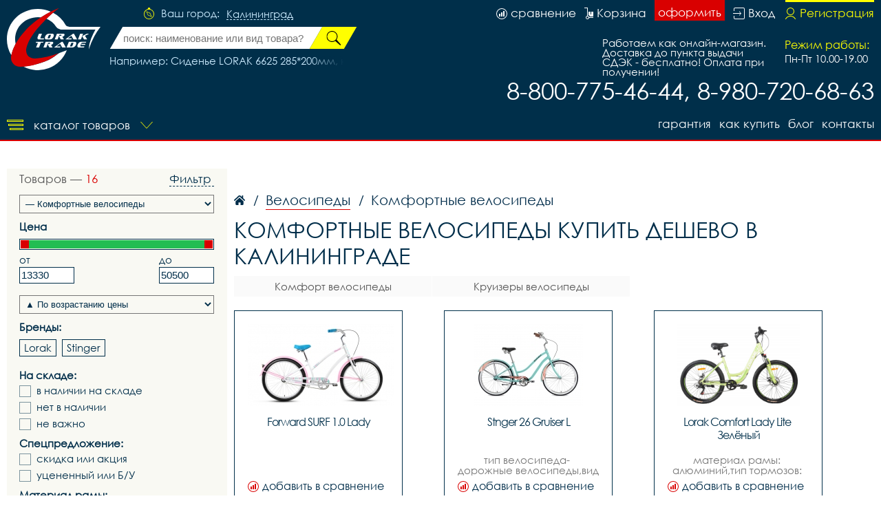

--- FILE ---
content_type: text/html; charset=UTF-8
request_url: https://kaliningrad.loraktrade.ru/catalog/komfortnie-velosipedi/
body_size: 33033
content:
<!DOCTYPE html>
<html lang="rus">
<head>
<base href="https://kaliningrad.loraktrade.ru/" /><title>Комфортные велосипеды купить дешево в Калининграде низкие цены - скидки и акции - Лорактрейд</title>
<meta name="keywords" content="Комфортные велосипеды, купить комфортные велосипеды, комфортные велосипеды купить дешево, комфортные велосипеды купить Калининград, купить комфортные велосипеды доставка, акция на комфортные велосипеды скидка, Лорактрейд в Калининграде" /><meta name="description" content="LorakTrade - купить дешево комфортные велосипеды в Калининграде - цена производителя с доставкой по Калининградской области." />
<meta name="viewport" content="width=device-width, initial-scale=1.0, maximum-scale=1.0, user-scalable=no">
<meta http-equiv="Content-Type" content="text/html; charset=utf8">
<meta name="yandex-verification" content="51f0a9c18bd61773" />
<link rel="alternate" hreflang="rus" href="https://kaliningrad.loraktrade.ru/catalog/komfortnie-velosipedi/" />
<link rel="shortcut icon" href="https://kaliningrad.loraktrade.ru/meta_fav/" type="image/svg+xml">
<link href="fonts/stylesheet.css" rel="stylesheet">
<link href="i/i.css" rel="stylesheet" type="text/css">

<!--google-meta-->
<meta name="format-detection" content="telephone=no"/>
<meta property="og:title" content="Комфортные велосипеды купить дешево в Калининграде низкие цены - скидки и акции - Лорактрейд"/>
<meta property="og:site" content="//kaliningrad.loraktrade.ru/"/>
<meta property="og:description" content="LorakTrade - купить дешево комфортные велосипеды в Калининграде - цена производителя с доставкой по Калининградской области."/>
<!--/google-meta/-->
</head><script type="text/javascript">
	//alert(sessionStorage );
		var arr_ses={
		'cnt_basket':0,
		'sum_basket':'0 руб.',
		'example':'Сиденье LORAK 6625 285*200мм, код 40959',
		'login':'0',
		};
	var text_actual_price=[
		'Комплектация велосипеда может незначительно отличаться от указанной в случае технического усовершенствования конструкции или обновления модели. Цена на товар актуальна до',
		'2026.01.25 22:58'
	];

	var bool_current_url_main = '0';

	var city_domain='Калининград';
	var your_city='';
	var your_url='';
	var state_ip_city='';
		/*var arr_similar_fav_state[
	
		]*/
	//console.log(arr_ses);
</script><body id="body">
<!-- Yandex.Metrika counter -->
<script type="text/javascript" >
   (function(m,e,t,r,i,k,a){m[i]=m[i]||function(){(m[i].a=m[i].a||[]).push(arguments)};
   m[i].l=1*new Date();k=e.createElement(t),a=e.getElementsByTagName(t)[0],k.async=1,k.src=r,a.parentNode.insertBefore(k,a)})
   (window, document, "script", "https://mc.yandex.ru/metrika/tag.js", "ym");

   ym(75524050, "init", {
        clickmap:true,
        trackLinks:true,
        accurateTrackBounce:true
   });
</script>
<noscript><div><img src="https://mc.yandex.ru/watch/75524050" style="position:absolute; left:-9999px;" alt="" /></div></noscript>
<!-- /Yandex.Metrika counter --><!--header-->
<header>

<div class="line100 line_bord">
<div class="line1">

<div class="block_logo_top">

<div class="block_i1">
</div>

<a class="logo_top" href="https://kaliningrad.loraktrade.ru/"></a>

</div>

<!--windows select city-->
<div class="block_top1">

<div class="ml50">
<div class="city_margin">

<div class="check_city" id="your_city_id" style="display:none"></div>

<div class="img_city"></div>
<div class="text_city">Ваш город:</div><div onclick="Switcher('menu_city');" class="text_city_drop">Калининград</div>
</div>

<div class="search_m" id="cabinet_sub" onClick="Switcher('cabinet_block');">
<svg xmlns="http://www.w3.org/2000/svg" width="20" height="20" viewBox="0 0 20 20">
<path d="M14.88,17.565a9.015,9.015,0,0,1-9.76,0A5.85,5.85,0,0,1,14.88,17.565ZM1,10a9,9,0,1,1,14.51,7.12,6.629,6.629,0,0,0-11.02,0A8.988,8.988,0,0,1,1,10ZM0,10A10,10,0,1,0,10,0,9.989,9.989,0,0,0,0,10Zm6.516-.794A3.484,3.484,0,1,1,10,12.647,3.463,3.463,0,0,1,6.516,9.206Zm-0.774,0A4.258,4.258,0,1,0,10,5,4.232,4.232,0,0,0,5.742,9.206Z"/>
</svg>
</div>

<div class="search_m" id="search_sub" onClick="Switcher('search_block');">
<svg xmlns="http://www.w3.org/2000/svg" width="20" height="20" viewBox="0 0 20 20">
<path d="M4.643,9.143a4.5,4.5,0,1,1,4.5,4.5A4.5,4.5,0,0,1,4.643,9.143ZM4,9.143a5.143,5.143,0,0,0,7.839,4.38L15.143,16,16,15.143l-2.477-3.3A5.143,5.143,0,1,0,4,9.143Z"/>
<path d="M1,10a9,9,0,1,1,9,9A9,9,0,0,1,1,10ZM0,10A10,10,0,1,0,10,0,10,10,0,0,0,0,10Z"/>
</svg>
</div>

</div>


<div class="fixed_bg" style="display:none" id="menu_city">
<div class="absolute_bg">
<div class="block_region">

<div class="block_region_head">
<div class="region_head_text">Выберите ваш город:</div>
<div class="region_head_svg" onclick="Switcher('menu_city');">
<svg xmlns="http://www.w3.org/2000/svg" width="16" height="16" viewBox="0 0 16 16">
<defs><style>.cls-3{fill: #002f4a; fill-rule: evenodd;}</style></defs>
<path class="cls-3" d="M1.231,12.923L6.154,8,1.231,3.077,3.077,1.231,8,6.154l4.923-4.923,1.846,1.846L9.846,8l4.923,4.923-1.846,1.846L8,9.846,3.077,14.769ZM0,12.923L3.077,16,8,11.077,12.923,16,16,12.923,11.077,8,16,3.077,12.923,0,8,4.923,3.077,0,0,3.077,4.923,8Z"></path>
</svg>
</div>
</div>


<div class="block_list_cities_all scroll">
	
		<div class="block_list_cities">
		<div class="alphabet_hade">А</div>

<a class="list_cities" href="https://abakan.loraktrade.ru">
<svg class="cls-4" class="cls-4" xmlns="http://www.w3.org/2000/svg" width="10" height="14" viewBox="0 0 10 14">
<path class="cls-4" d="M5,0A4.932,4.932,0,0,0,0,4.85c0,3.984,4.694,9.038,4.694,9.038L5,14l0.306-.112S10,8.834,10,4.85A4.932,4.932,0,0,0,5,0ZM5,12.936S0.926,7.864.926,4.85A4.019,4.019,0,0,1,5,.9,4.019,4.019,0,0,1,9.074,4.85C9.074,7.864,5,12.936,5,12.936ZM5,2.591A2.29,2.29,0,0,0,2.685,4.85a2.316,2.316,0,0,0,4.63,0A2.29,2.29,0,0,0,5,2.591Zm0,3.62A1.362,1.362,0,1,1,6.389,4.85,1.377,1.377,0,0,1,5,6.211Z"></path>
</svg>
<div class="list_cities_text">Абакан</div>
</a>



<a class="list_cities" href="https://aleksin.loraktrade.ru">
<svg class="cls-5" class="cls-4" xmlns="http://www.w3.org/2000/svg" width="10" height="14" viewBox="0 0 10 14">
<path class="cls-4" d="M5,0A4.932,4.932,0,0,0,0,4.85c0,3.984,4.694,9.038,4.694,9.038L5,14l0.306-.112S10,8.834,10,4.85A4.932,4.932,0,0,0,5,0ZM5,12.936S0.926,7.864.926,4.85A4.019,4.019,0,0,1,5,.9,4.019,4.019,0,0,1,9.074,4.85C9.074,7.864,5,12.936,5,12.936ZM5,2.591A2.29,2.29,0,0,0,2.685,4.85a2.316,2.316,0,0,0,4.63,0A2.29,2.29,0,0,0,5,2.591Zm0,3.62A1.362,1.362,0,1,1,6.389,4.85,1.377,1.377,0,0,1,5,6.211Z"></path>
</svg>
<div class="list_cities_text">Алексин</div>
</a>



<a class="list_cities" href="https://anadir.loraktrade.ru">
<svg class="cls-4" class="cls-4" xmlns="http://www.w3.org/2000/svg" width="10" height="14" viewBox="0 0 10 14">
<path class="cls-4" d="M5,0A4.932,4.932,0,0,0,0,4.85c0,3.984,4.694,9.038,4.694,9.038L5,14l0.306-.112S10,8.834,10,4.85A4.932,4.932,0,0,0,5,0ZM5,12.936S0.926,7.864.926,4.85A4.019,4.019,0,0,1,5,.9,4.019,4.019,0,0,1,9.074,4.85C9.074,7.864,5,12.936,5,12.936ZM5,2.591A2.29,2.29,0,0,0,2.685,4.85a2.316,2.316,0,0,0,4.63,0A2.29,2.29,0,0,0,5,2.591Zm0,3.62A1.362,1.362,0,1,1,6.389,4.85,1.377,1.377,0,0,1,5,6.211Z"></path>
</svg>
<div class="list_cities_text">Анадырь</div>
</a>



<a class="list_cities" href="https://aprelevka.777velo.ru">
<svg class="cls-4" class="cls-4" xmlns="http://www.w3.org/2000/svg" width="10" height="14" viewBox="0 0 10 14">
<path class="cls-4" d="M5,0A4.932,4.932,0,0,0,0,4.85c0,3.984,4.694,9.038,4.694,9.038L5,14l0.306-.112S10,8.834,10,4.85A4.932,4.932,0,0,0,5,0ZM5,12.936S0.926,7.864.926,4.85A4.019,4.019,0,0,1,5,.9,4.019,4.019,0,0,1,9.074,4.85C9.074,7.864,5,12.936,5,12.936ZM5,2.591A2.29,2.29,0,0,0,2.685,4.85a2.316,2.316,0,0,0,4.63,0A2.29,2.29,0,0,0,5,2.591Zm0,3.62A1.362,1.362,0,1,1,6.389,4.85,1.377,1.377,0,0,1,5,6.211Z"></path>
</svg>
<div class="list_cities_text">Апрелевка</div>
</a>



<a class="list_cities" href="https://arhangelsk.loraktrade.ru">
<svg class="cls-4" class="cls-4" xmlns="http://www.w3.org/2000/svg" width="10" height="14" viewBox="0 0 10 14">
<path class="cls-4" d="M5,0A4.932,4.932,0,0,0,0,4.85c0,3.984,4.694,9.038,4.694,9.038L5,14l0.306-.112S10,8.834,10,4.85A4.932,4.932,0,0,0,5,0ZM5,12.936S0.926,7.864.926,4.85A4.019,4.019,0,0,1,5,.9,4.019,4.019,0,0,1,9.074,4.85C9.074,7.864,5,12.936,5,12.936ZM5,2.591A2.29,2.29,0,0,0,2.685,4.85a2.316,2.316,0,0,0,4.63,0A2.29,2.29,0,0,0,5,2.591Zm0,3.62A1.362,1.362,0,1,1,6.389,4.85,1.377,1.377,0,0,1,5,6.211Z"></path>
</svg>
<div class="list_cities_text">Архангельск</div>
</a>


		</div>
		<div class="block_list_cities">
		<div class="alphabet_hade">Б</div>

<a class="list_cities" href="https://balashikha.777velo.ru">
<svg class="cls-4" class="cls-4" xmlns="http://www.w3.org/2000/svg" width="10" height="14" viewBox="0 0 10 14">
<path class="cls-4" d="M5,0A4.932,4.932,0,0,0,0,4.85c0,3.984,4.694,9.038,4.694,9.038L5,14l0.306-.112S10,8.834,10,4.85A4.932,4.932,0,0,0,5,0ZM5,12.936S0.926,7.864.926,4.85A4.019,4.019,0,0,1,5,.9,4.019,4.019,0,0,1,9.074,4.85C9.074,7.864,5,12.936,5,12.936ZM5,2.591A2.29,2.29,0,0,0,2.685,4.85a2.316,2.316,0,0,0,4.63,0A2.29,2.29,0,0,0,5,2.591Zm0,3.62A1.362,1.362,0,1,1,6.389,4.85,1.377,1.377,0,0,1,5,6.211Z"></path>
</svg>
<div class="list_cities_text">Балашиха</div>
</a>



<a class="list_cities" href="https://barnaul.loraktrade.ru">
<svg class="cls-4" class="cls-4" xmlns="http://www.w3.org/2000/svg" width="10" height="14" viewBox="0 0 10 14">
<path class="cls-4" d="M5,0A4.932,4.932,0,0,0,0,4.85c0,3.984,4.694,9.038,4.694,9.038L5,14l0.306-.112S10,8.834,10,4.85A4.932,4.932,0,0,0,5,0ZM5,12.936S0.926,7.864.926,4.85A4.019,4.019,0,0,1,5,.9,4.019,4.019,0,0,1,9.074,4.85C9.074,7.864,5,12.936,5,12.936ZM5,2.591A2.29,2.29,0,0,0,2.685,4.85a2.316,2.316,0,0,0,4.63,0A2.29,2.29,0,0,0,5,2.591Zm0,3.62A1.362,1.362,0,1,1,6.389,4.85,1.377,1.377,0,0,1,5,6.211Z"></path>
</svg>
<div class="list_cities_text">Барнаул</div>
</a>



<a class="list_cities" href="https://blagoveschensk.loraktrade.ru">
<svg class="cls-4" class="cls-4" xmlns="http://www.w3.org/2000/svg" width="10" height="14" viewBox="0 0 10 14">
<path class="cls-4" d="M5,0A4.932,4.932,0,0,0,0,4.85c0,3.984,4.694,9.038,4.694,9.038L5,14l0.306-.112S10,8.834,10,4.85A4.932,4.932,0,0,0,5,0ZM5,12.936S0.926,7.864.926,4.85A4.019,4.019,0,0,1,5,.9,4.019,4.019,0,0,1,9.074,4.85C9.074,7.864,5,12.936,5,12.936ZM5,2.591A2.29,2.29,0,0,0,2.685,4.85a2.316,2.316,0,0,0,4.63,0A2.29,2.29,0,0,0,5,2.591Zm0,3.62A1.362,1.362,0,1,1,6.389,4.85,1.377,1.377,0,0,1,5,6.211Z"></path>
</svg>
<div class="list_cities_text">Благовещенск</div>
</a>



<a class="list_cities" href="https://bogoroditsk.tulavelo.ru">
<svg class="cls-5" class="cls-4" xmlns="http://www.w3.org/2000/svg" width="10" height="14" viewBox="0 0 10 14">
<path class="cls-4" d="M5,0A4.932,4.932,0,0,0,0,4.85c0,3.984,4.694,9.038,4.694,9.038L5,14l0.306-.112S10,8.834,10,4.85A4.932,4.932,0,0,0,5,0ZM5,12.936S0.926,7.864.926,4.85A4.019,4.019,0,0,1,5,.9,4.019,4.019,0,0,1,9.074,4.85C9.074,7.864,5,12.936,5,12.936ZM5,2.591A2.29,2.29,0,0,0,2.685,4.85a2.316,2.316,0,0,0,4.63,0A2.29,2.29,0,0,0,5,2.591Zm0,3.62A1.362,1.362,0,1,1,6.389,4.85,1.377,1.377,0,0,1,5,6.211Z"></path>
</svg>
<div class="list_cities_text">Богородицк</div>
</a>


		</div>
		<div class="block_list_cities">
		<div class="alphabet_hade">В</div>

<a class="list_cities" href="https://vnvelo.ru">
<svg class="cls-5" class="cls-4" xmlns="http://www.w3.org/2000/svg" width="10" height="14" viewBox="0 0 10 14">
<path class="cls-4" d="M5,0A4.932,4.932,0,0,0,0,4.85c0,3.984,4.694,9.038,4.694,9.038L5,14l0.306-.112S10,8.834,10,4.85A4.932,4.932,0,0,0,5,0ZM5,12.936S0.926,7.864.926,4.85A4.019,4.019,0,0,1,5,.9,4.019,4.019,0,0,1,9.074,4.85C9.074,7.864,5,12.936,5,12.936ZM5,2.591A2.29,2.29,0,0,0,2.685,4.85a2.316,2.316,0,0,0,4.63,0A2.29,2.29,0,0,0,5,2.591Zm0,3.62A1.362,1.362,0,1,1,6.389,4.85,1.377,1.377,0,0,1,5,6.211Z"></path>
</svg>
<div class="list_cities_text">Великий Новгород</div>
</a>



<a class="list_cities" href="https://vidnoye.777velo.ru">
<svg class="cls-4" class="cls-4" xmlns="http://www.w3.org/2000/svg" width="10" height="14" viewBox="0 0 10 14">
<path class="cls-4" d="M5,0A4.932,4.932,0,0,0,0,4.85c0,3.984,4.694,9.038,4.694,9.038L5,14l0.306-.112S10,8.834,10,4.85A4.932,4.932,0,0,0,5,0ZM5,12.936S0.926,7.864.926,4.85A4.019,4.019,0,0,1,5,.9,4.019,4.019,0,0,1,9.074,4.85C9.074,7.864,5,12.936,5,12.936ZM5,2.591A2.29,2.29,0,0,0,2.685,4.85a2.316,2.316,0,0,0,4.63,0A2.29,2.29,0,0,0,5,2.591Zm0,3.62A1.362,1.362,0,1,1,6.389,4.85,1.377,1.377,0,0,1,5,6.211Z"></path>
</svg>
<div class="list_cities_text">Видное</div>
</a>



<a class="list_cities" href="https://vl.loraktrade.ru">
<svg class="cls-4" class="cls-4" xmlns="http://www.w3.org/2000/svg" width="10" height="14" viewBox="0 0 10 14">
<path class="cls-4" d="M5,0A4.932,4.932,0,0,0,0,4.85c0,3.984,4.694,9.038,4.694,9.038L5,14l0.306-.112S10,8.834,10,4.85A4.932,4.932,0,0,0,5,0ZM5,12.936S0.926,7.864.926,4.85A4.019,4.019,0,0,1,5,.9,4.019,4.019,0,0,1,9.074,4.85C9.074,7.864,5,12.936,5,12.936ZM5,2.591A2.29,2.29,0,0,0,2.685,4.85a2.316,2.316,0,0,0,4.63,0A2.29,2.29,0,0,0,5,2.591Zm0,3.62A1.362,1.362,0,1,1,6.389,4.85,1.377,1.377,0,0,1,5,6.211Z"></path>
</svg>
<div class="list_cities_text">Владивосток</div>
</a>



<a class="list_cities" href="https://vladikavkaz.loraktrade.ru">
<svg class="cls-4" class="cls-4" xmlns="http://www.w3.org/2000/svg" width="10" height="14" viewBox="0 0 10 14">
<path class="cls-4" d="M5,0A4.932,4.932,0,0,0,0,4.85c0,3.984,4.694,9.038,4.694,9.038L5,14l0.306-.112S10,8.834,10,4.85A4.932,4.932,0,0,0,5,0ZM5,12.936S0.926,7.864.926,4.85A4.019,4.019,0,0,1,5,.9,4.019,4.019,0,0,1,9.074,4.85C9.074,7.864,5,12.936,5,12.936ZM5,2.591A2.29,2.29,0,0,0,2.685,4.85a2.316,2.316,0,0,0,4.63,0A2.29,2.29,0,0,0,5,2.591Zm0,3.62A1.362,1.362,0,1,1,6.389,4.85,1.377,1.377,0,0,1,5,6.211Z"></path>
</svg>
<div class="list_cities_text">Владикавказ</div>
</a>



<a class="list_cities" href="https://vladimirvelo.ru">
<svg class="cls-4" class="cls-4" xmlns="http://www.w3.org/2000/svg" width="10" height="14" viewBox="0 0 10 14">
<path class="cls-4" d="M5,0A4.932,4.932,0,0,0,0,4.85c0,3.984,4.694,9.038,4.694,9.038L5,14l0.306-.112S10,8.834,10,4.85A4.932,4.932,0,0,0,5,0ZM5,12.936S0.926,7.864.926,4.85A4.019,4.019,0,0,1,5,.9,4.019,4.019,0,0,1,9.074,4.85C9.074,7.864,5,12.936,5,12.936ZM5,2.591A2.29,2.29,0,0,0,2.685,4.85a2.316,2.316,0,0,0,4.63,0A2.29,2.29,0,0,0,5,2.591Zm0,3.62A1.362,1.362,0,1,1,6.389,4.85,1.377,1.377,0,0,1,5,6.211Z"></path>
</svg>
<div class="list_cities_text">Владимир</div>
</a>



<a class="list_cities" href="https://volgograd.loraktrade.ru">
<svg class="cls-4" class="cls-4" xmlns="http://www.w3.org/2000/svg" width="10" height="14" viewBox="0 0 10 14">
<path class="cls-4" d="M5,0A4.932,4.932,0,0,0,0,4.85c0,3.984,4.694,9.038,4.694,9.038L5,14l0.306-.112S10,8.834,10,4.85A4.932,4.932,0,0,0,5,0ZM5,12.936S0.926,7.864.926,4.85A4.019,4.019,0,0,1,5,.9,4.019,4.019,0,0,1,9.074,4.85C9.074,7.864,5,12.936,5,12.936ZM5,2.591A2.29,2.29,0,0,0,2.685,4.85a2.316,2.316,0,0,0,4.63,0A2.29,2.29,0,0,0,5,2.591Zm0,3.62A1.362,1.362,0,1,1,6.389,4.85,1.377,1.377,0,0,1,5,6.211Z"></path>
</svg>
<div class="list_cities_text">Волгоград</div>
</a>



<a class="list_cities" href="https://vologda.loraktrade.ru">
<svg class="cls-4" class="cls-4" xmlns="http://www.w3.org/2000/svg" width="10" height="14" viewBox="0 0 10 14">
<path class="cls-4" d="M5,0A4.932,4.932,0,0,0,0,4.85c0,3.984,4.694,9.038,4.694,9.038L5,14l0.306-.112S10,8.834,10,4.85A4.932,4.932,0,0,0,5,0ZM5,12.936S0.926,7.864.926,4.85A4.019,4.019,0,0,1,5,.9,4.019,4.019,0,0,1,9.074,4.85C9.074,7.864,5,12.936,5,12.936ZM5,2.591A2.29,2.29,0,0,0,2.685,4.85a2.316,2.316,0,0,0,4.63,0A2.29,2.29,0,0,0,5,2.591Zm0,3.62A1.362,1.362,0,1,1,6.389,4.85,1.377,1.377,0,0,1,5,6.211Z"></path>
</svg>
<div class="list_cities_text">Вологда</div>
</a>



<a class="list_cities" href="https://voronezhvelo.ru">
<svg class="cls-4" class="cls-4" xmlns="http://www.w3.org/2000/svg" width="10" height="14" viewBox="0 0 10 14">
<path class="cls-4" d="M5,0A4.932,4.932,0,0,0,0,4.85c0,3.984,4.694,9.038,4.694,9.038L5,14l0.306-.112S10,8.834,10,4.85A4.932,4.932,0,0,0,5,0ZM5,12.936S0.926,7.864.926,4.85A4.019,4.019,0,0,1,5,.9,4.019,4.019,0,0,1,9.074,4.85C9.074,7.864,5,12.936,5,12.936ZM5,2.591A2.29,2.29,0,0,0,2.685,4.85a2.316,2.316,0,0,0,4.63,0A2.29,2.29,0,0,0,5,2.591Zm0,3.62A1.362,1.362,0,1,1,6.389,4.85,1.377,1.377,0,0,1,5,6.211Z"></path>
</svg>
<div class="list_cities_text">Воронеж</div>
</a>



<a class="list_cities" href="https://voskresensk.777velo.ru">
<svg class="cls-4" class="cls-4" xmlns="http://www.w3.org/2000/svg" width="10" height="14" viewBox="0 0 10 14">
<path class="cls-4" d="M5,0A4.932,4.932,0,0,0,0,4.85c0,3.984,4.694,9.038,4.694,9.038L5,14l0.306-.112S10,8.834,10,4.85A4.932,4.932,0,0,0,5,0ZM5,12.936S0.926,7.864.926,4.85A4.019,4.019,0,0,1,5,.9,4.019,4.019,0,0,1,9.074,4.85C9.074,7.864,5,12.936,5,12.936ZM5,2.591A2.29,2.29,0,0,0,2.685,4.85a2.316,2.316,0,0,0,4.63,0A2.29,2.29,0,0,0,5,2.591Zm0,3.62A1.362,1.362,0,1,1,6.389,4.85,1.377,1.377,0,0,1,5,6.211Z"></path>
</svg>
<div class="list_cities_text">Воскресенск</div>
</a>


		</div>
		<div class="block_list_cities">
		<div class="alphabet_hade">Г</div>

<a class="list_cities" href="https://gorno-altaisk.loraktrade.ru">
<svg class="cls-4" class="cls-4" xmlns="http://www.w3.org/2000/svg" width="10" height="14" viewBox="0 0 10 14">
<path class="cls-4" d="M5,0A4.932,4.932,0,0,0,0,4.85c0,3.984,4.694,9.038,4.694,9.038L5,14l0.306-.112S10,8.834,10,4.85A4.932,4.932,0,0,0,5,0ZM5,12.936S0.926,7.864.926,4.85A4.019,4.019,0,0,1,5,.9,4.019,4.019,0,0,1,9.074,4.85C9.074,7.864,5,12.936,5,12.936ZM5,2.591A2.29,2.29,0,0,0,2.685,4.85a2.316,2.316,0,0,0,4.63,0A2.29,2.29,0,0,0,5,2.591Zm0,3.62A1.362,1.362,0,1,1,6.389,4.85,1.377,1.377,0,0,1,5,6.211Z"></path>
</svg>
<div class="list_cities_text">Горно-Алтайск</div>
</a>



<a class="list_cities" href="https://grozniy.loraktrade.ru">
<svg class="cls-4" class="cls-4" xmlns="http://www.w3.org/2000/svg" width="10" height="14" viewBox="0 0 10 14">
<path class="cls-4" d="M5,0A4.932,4.932,0,0,0,0,4.85c0,3.984,4.694,9.038,4.694,9.038L5,14l0.306-.112S10,8.834,10,4.85A4.932,4.932,0,0,0,5,0ZM5,12.936S0.926,7.864.926,4.85A4.019,4.019,0,0,1,5,.9,4.019,4.019,0,0,1,9.074,4.85C9.074,7.864,5,12.936,5,12.936ZM5,2.591A2.29,2.29,0,0,0,2.685,4.85a2.316,2.316,0,0,0,4.63,0A2.29,2.29,0,0,0,5,2.591Zm0,3.62A1.362,1.362,0,1,1,6.389,4.85,1.377,1.377,0,0,1,5,6.211Z"></path>
</svg>
<div class="list_cities_text">Грозный</div>
</a>


		</div>
		<div class="block_list_cities">
		<div class="alphabet_hade">Д</div>

<a class="list_cities" href="https://dedovsk.777velo.ru">
<svg class="cls-4" class="cls-4" xmlns="http://www.w3.org/2000/svg" width="10" height="14" viewBox="0 0 10 14">
<path class="cls-4" d="M5,0A4.932,4.932,0,0,0,0,4.85c0,3.984,4.694,9.038,4.694,9.038L5,14l0.306-.112S10,8.834,10,4.85A4.932,4.932,0,0,0,5,0ZM5,12.936S0.926,7.864.926,4.85A4.019,4.019,0,0,1,5,.9,4.019,4.019,0,0,1,9.074,4.85C9.074,7.864,5,12.936,5,12.936ZM5,2.591A2.29,2.29,0,0,0,2.685,4.85a2.316,2.316,0,0,0,4.63,0A2.29,2.29,0,0,0,5,2.591Zm0,3.62A1.362,1.362,0,1,1,6.389,4.85,1.377,1.377,0,0,1,5,6.211Z"></path>
</svg>
<div class="list_cities_text">Дедовск</div>
</a>



<a class="list_cities" href="https://dzerzhinsky.777velo.ru">
<svg class="cls-4" class="cls-4" xmlns="http://www.w3.org/2000/svg" width="10" height="14" viewBox="0 0 10 14">
<path class="cls-4" d="M5,0A4.932,4.932,0,0,0,0,4.85c0,3.984,4.694,9.038,4.694,9.038L5,14l0.306-.112S10,8.834,10,4.85A4.932,4.932,0,0,0,5,0ZM5,12.936S0.926,7.864.926,4.85A4.019,4.019,0,0,1,5,.9,4.019,4.019,0,0,1,9.074,4.85C9.074,7.864,5,12.936,5,12.936ZM5,2.591A2.29,2.29,0,0,0,2.685,4.85a2.316,2.316,0,0,0,4.63,0A2.29,2.29,0,0,0,5,2.591Zm0,3.62A1.362,1.362,0,1,1,6.389,4.85,1.377,1.377,0,0,1,5,6.211Z"></path>
</svg>
<div class="list_cities_text">Дзержинский</div>
</a>



<a class="list_cities" href="https://dmitrov.777velo.ru">
<svg class="cls-4" class="cls-4" xmlns="http://www.w3.org/2000/svg" width="10" height="14" viewBox="0 0 10 14">
<path class="cls-4" d="M5,0A4.932,4.932,0,0,0,0,4.85c0,3.984,4.694,9.038,4.694,9.038L5,14l0.306-.112S10,8.834,10,4.85A4.932,4.932,0,0,0,5,0ZM5,12.936S0.926,7.864.926,4.85A4.019,4.019,0,0,1,5,.9,4.019,4.019,0,0,1,9.074,4.85C9.074,7.864,5,12.936,5,12.936ZM5,2.591A2.29,2.29,0,0,0,2.685,4.85a2.316,2.316,0,0,0,4.63,0A2.29,2.29,0,0,0,5,2.591Zm0,3.62A1.362,1.362,0,1,1,6.389,4.85,1.377,1.377,0,0,1,5,6.211Z"></path>
</svg>
<div class="list_cities_text">Дмитров</div>
</a>



<a class="list_cities" href="https://dolgoprudny.777velo.ru">
<svg class="cls-4" class="cls-4" xmlns="http://www.w3.org/2000/svg" width="10" height="14" viewBox="0 0 10 14">
<path class="cls-4" d="M5,0A4.932,4.932,0,0,0,0,4.85c0,3.984,4.694,9.038,4.694,9.038L5,14l0.306-.112S10,8.834,10,4.85A4.932,4.932,0,0,0,5,0ZM5,12.936S0.926,7.864.926,4.85A4.019,4.019,0,0,1,5,.9,4.019,4.019,0,0,1,9.074,4.85C9.074,7.864,5,12.936,5,12.936ZM5,2.591A2.29,2.29,0,0,0,2.685,4.85a2.316,2.316,0,0,0,4.63,0A2.29,2.29,0,0,0,5,2.591Zm0,3.62A1.362,1.362,0,1,1,6.389,4.85,1.377,1.377,0,0,1,5,6.211Z"></path>
</svg>
<div class="list_cities_text">Долгопрудный</div>
</a>



<a class="list_cities" href="https://domodedovo.777velo.ru">
<svg class="cls-4" class="cls-4" xmlns="http://www.w3.org/2000/svg" width="10" height="14" viewBox="0 0 10 14">
<path class="cls-4" d="M5,0A4.932,4.932,0,0,0,0,4.85c0,3.984,4.694,9.038,4.694,9.038L5,14l0.306-.112S10,8.834,10,4.85A4.932,4.932,0,0,0,5,0ZM5,12.936S0.926,7.864.926,4.85A4.019,4.019,0,0,1,5,.9,4.019,4.019,0,0,1,9.074,4.85C9.074,7.864,5,12.936,5,12.936ZM5,2.591A2.29,2.29,0,0,0,2.685,4.85a2.316,2.316,0,0,0,4.63,0A2.29,2.29,0,0,0,5,2.591Zm0,3.62A1.362,1.362,0,1,1,6.389,4.85,1.377,1.377,0,0,1,5,6.211Z"></path>
</svg>
<div class="list_cities_text">Домодедово</div>
</a>



<a class="list_cities" href="https://dubna.777velo.ru">
<svg class="cls-4" class="cls-4" xmlns="http://www.w3.org/2000/svg" width="10" height="14" viewBox="0 0 10 14">
<path class="cls-4" d="M5,0A4.932,4.932,0,0,0,0,4.85c0,3.984,4.694,9.038,4.694,9.038L5,14l0.306-.112S10,8.834,10,4.85A4.932,4.932,0,0,0,5,0ZM5,12.936S0.926,7.864.926,4.85A4.019,4.019,0,0,1,5,.9,4.019,4.019,0,0,1,9.074,4.85C9.074,7.864,5,12.936,5,12.936ZM5,2.591A2.29,2.29,0,0,0,2.685,4.85a2.316,2.316,0,0,0,4.63,0A2.29,2.29,0,0,0,5,2.591Zm0,3.62A1.362,1.362,0,1,1,6.389,4.85,1.377,1.377,0,0,1,5,6.211Z"></path>
</svg>
<div class="list_cities_text">Дубна</div>
</a>


		</div>
		<div class="block_list_cities">
		<div class="alphabet_hade">Е</div>

<a class="list_cities" href="https://evpatoriya.crimvelo.ru">
<svg class="cls-4" class="cls-4" xmlns="http://www.w3.org/2000/svg" width="10" height="14" viewBox="0 0 10 14">
<path class="cls-4" d="M5,0A4.932,4.932,0,0,0,0,4.85c0,3.984,4.694,9.038,4.694,9.038L5,14l0.306-.112S10,8.834,10,4.85A4.932,4.932,0,0,0,5,0ZM5,12.936S0.926,7.864.926,4.85A4.019,4.019,0,0,1,5,.9,4.019,4.019,0,0,1,9.074,4.85C9.074,7.864,5,12.936,5,12.936ZM5,2.591A2.29,2.29,0,0,0,2.685,4.85a2.316,2.316,0,0,0,4.63,0A2.29,2.29,0,0,0,5,2.591Zm0,3.62A1.362,1.362,0,1,1,6.389,4.85,1.377,1.377,0,0,1,5,6.211Z"></path>
</svg>
<div class="list_cities_text">Евпатория</div>
</a>



<a class="list_cities" href="https://yegoryevsk.777velo.ru">
<svg class="cls-4" class="cls-4" xmlns="http://www.w3.org/2000/svg" width="10" height="14" viewBox="0 0 10 14">
<path class="cls-4" d="M5,0A4.932,4.932,0,0,0,0,4.85c0,3.984,4.694,9.038,4.694,9.038L5,14l0.306-.112S10,8.834,10,4.85A4.932,4.932,0,0,0,5,0ZM5,12.936S0.926,7.864.926,4.85A4.019,4.019,0,0,1,5,.9,4.019,4.019,0,0,1,9.074,4.85C9.074,7.864,5,12.936,5,12.936ZM5,2.591A2.29,2.29,0,0,0,2.685,4.85a2.316,2.316,0,0,0,4.63,0A2.29,2.29,0,0,0,5,2.591Zm0,3.62A1.362,1.362,0,1,1,6.389,4.85,1.377,1.377,0,0,1,5,6.211Z"></path>
</svg>
<div class="list_cities_text">Егорьевск</div>
</a>



<a class="list_cities" href="https://ekb.loraktrade.ru">
<svg class="cls-4" class="cls-4" xmlns="http://www.w3.org/2000/svg" width="10" height="14" viewBox="0 0 10 14">
<path class="cls-4" d="M5,0A4.932,4.932,0,0,0,0,4.85c0,3.984,4.694,9.038,4.694,9.038L5,14l0.306-.112S10,8.834,10,4.85A4.932,4.932,0,0,0,5,0ZM5,12.936S0.926,7.864.926,4.85A4.019,4.019,0,0,1,5,.9,4.019,4.019,0,0,1,9.074,4.85C9.074,7.864,5,12.936,5,12.936ZM5,2.591A2.29,2.29,0,0,0,2.685,4.85a2.316,2.316,0,0,0,4.63,0A2.29,2.29,0,0,0,5,2.591Zm0,3.62A1.362,1.362,0,1,1,6.389,4.85,1.377,1.377,0,0,1,5,6.211Z"></path>
</svg>
<div class="list_cities_text">Екатеринбург</div>
</a>



<a class="list_cities" href="https://efremov.tulavelo.ru">
<svg class="cls-5" class="cls-4" xmlns="http://www.w3.org/2000/svg" width="10" height="14" viewBox="0 0 10 14">
<path class="cls-4" d="M5,0A4.932,4.932,0,0,0,0,4.85c0,3.984,4.694,9.038,4.694,9.038L5,14l0.306-.112S10,8.834,10,4.85A4.932,4.932,0,0,0,5,0ZM5,12.936S0.926,7.864.926,4.85A4.019,4.019,0,0,1,5,.9,4.019,4.019,0,0,1,9.074,4.85C9.074,7.864,5,12.936,5,12.936ZM5,2.591A2.29,2.29,0,0,0,2.685,4.85a2.316,2.316,0,0,0,4.63,0A2.29,2.29,0,0,0,5,2.591Zm0,3.62A1.362,1.362,0,1,1,6.389,4.85,1.377,1.377,0,0,1,5,6.211Z"></path>
</svg>
<div class="list_cities_text">Ефремов</div>
</a>


		</div>
		<div class="block_list_cities">
		<div class="alphabet_hade">Ж</div>

<a class="list_cities" href="https://zhukovsky.777velo.ru">
<svg class="cls-4" class="cls-4" xmlns="http://www.w3.org/2000/svg" width="10" height="14" viewBox="0 0 10 14">
<path class="cls-4" d="M5,0A4.932,4.932,0,0,0,0,4.85c0,3.984,4.694,9.038,4.694,9.038L5,14l0.306-.112S10,8.834,10,4.85A4.932,4.932,0,0,0,5,0ZM5,12.936S0.926,7.864.926,4.85A4.019,4.019,0,0,1,5,.9,4.019,4.019,0,0,1,9.074,4.85C9.074,7.864,5,12.936,5,12.936ZM5,2.591A2.29,2.29,0,0,0,2.685,4.85a2.316,2.316,0,0,0,4.63,0A2.29,2.29,0,0,0,5,2.591Zm0,3.62A1.362,1.362,0,1,1,6.389,4.85,1.377,1.377,0,0,1,5,6.211Z"></path>
</svg>
<div class="list_cities_text">Жуковский</div>
</a>


		</div>
		<div class="block_list_cities">
		<div class="alphabet_hade">И</div>

<a class="list_cities" href="https://veloivanovo.ru">
<svg class="cls-4" class="cls-4" xmlns="http://www.w3.org/2000/svg" width="10" height="14" viewBox="0 0 10 14">
<path class="cls-4" d="M5,0A4.932,4.932,0,0,0,0,4.85c0,3.984,4.694,9.038,4.694,9.038L5,14l0.306-.112S10,8.834,10,4.85A4.932,4.932,0,0,0,5,0ZM5,12.936S0.926,7.864.926,4.85A4.019,4.019,0,0,1,5,.9,4.019,4.019,0,0,1,9.074,4.85C9.074,7.864,5,12.936,5,12.936ZM5,2.591A2.29,2.29,0,0,0,2.685,4.85a2.316,2.316,0,0,0,4.63,0A2.29,2.29,0,0,0,5,2.591Zm0,3.62A1.362,1.362,0,1,1,6.389,4.85,1.377,1.377,0,0,1,5,6.211Z"></path>
</svg>
<div class="list_cities_text">Иваново</div>
</a>



<a class="list_cities" href="https://ivanteevka.777velo.ru">
<svg class="cls-4" class="cls-4" xmlns="http://www.w3.org/2000/svg" width="10" height="14" viewBox="0 0 10 14">
<path class="cls-4" d="M5,0A4.932,4.932,0,0,0,0,4.85c0,3.984,4.694,9.038,4.694,9.038L5,14l0.306-.112S10,8.834,10,4.85A4.932,4.932,0,0,0,5,0ZM5,12.936S0.926,7.864.926,4.85A4.019,4.019,0,0,1,5,.9,4.019,4.019,0,0,1,9.074,4.85C9.074,7.864,5,12.936,5,12.936ZM5,2.591A2.29,2.29,0,0,0,2.685,4.85a2.316,2.316,0,0,0,4.63,0A2.29,2.29,0,0,0,5,2.591Zm0,3.62A1.362,1.362,0,1,1,6.389,4.85,1.377,1.377,0,0,1,5,6.211Z"></path>
</svg>
<div class="list_cities_text">Ивантеевка</div>
</a>



<a class="list_cities" href="https://izhevsk.loraktrade.ru">
<svg class="cls-4" class="cls-4" xmlns="http://www.w3.org/2000/svg" width="10" height="14" viewBox="0 0 10 14">
<path class="cls-4" d="M5,0A4.932,4.932,0,0,0,0,4.85c0,3.984,4.694,9.038,4.694,9.038L5,14l0.306-.112S10,8.834,10,4.85A4.932,4.932,0,0,0,5,0ZM5,12.936S0.926,7.864.926,4.85A4.019,4.019,0,0,1,5,.9,4.019,4.019,0,0,1,9.074,4.85C9.074,7.864,5,12.936,5,12.936ZM5,2.591A2.29,2.29,0,0,0,2.685,4.85a2.316,2.316,0,0,0,4.63,0A2.29,2.29,0,0,0,5,2.591Zm0,3.62A1.362,1.362,0,1,1,6.389,4.85,1.377,1.377,0,0,1,5,6.211Z"></path>
</svg>
<div class="list_cities_text">Ижевск</div>
</a>



<a class="list_cities" href="https://irk.loraktrade.ru">
<svg class="cls-4" class="cls-4" xmlns="http://www.w3.org/2000/svg" width="10" height="14" viewBox="0 0 10 14">
<path class="cls-4" d="M5,0A4.932,4.932,0,0,0,0,4.85c0,3.984,4.694,9.038,4.694,9.038L5,14l0.306-.112S10,8.834,10,4.85A4.932,4.932,0,0,0,5,0ZM5,12.936S0.926,7.864.926,4.85A4.019,4.019,0,0,1,5,.9,4.019,4.019,0,0,1,9.074,4.85C9.074,7.864,5,12.936,5,12.936ZM5,2.591A2.29,2.29,0,0,0,2.685,4.85a2.316,2.316,0,0,0,4.63,0A2.29,2.29,0,0,0,5,2.591Zm0,3.62A1.362,1.362,0,1,1,6.389,4.85,1.377,1.377,0,0,1,5,6.211Z"></path>
</svg>
<div class="list_cities_text">Иркутск</div>
</a>



<a class="list_cities" href="https://istra.777velo.ru">
<svg class="cls-4" class="cls-4" xmlns="http://www.w3.org/2000/svg" width="10" height="14" viewBox="0 0 10 14">
<path class="cls-4" d="M5,0A4.932,4.932,0,0,0,0,4.85c0,3.984,4.694,9.038,4.694,9.038L5,14l0.306-.112S10,8.834,10,4.85A4.932,4.932,0,0,0,5,0ZM5,12.936S0.926,7.864.926,4.85A4.019,4.019,0,0,1,5,.9,4.019,4.019,0,0,1,9.074,4.85C9.074,7.864,5,12.936,5,12.936ZM5,2.591A2.29,2.29,0,0,0,2.685,4.85a2.316,2.316,0,0,0,4.63,0A2.29,2.29,0,0,0,5,2.591Zm0,3.62A1.362,1.362,0,1,1,6.389,4.85,1.377,1.377,0,0,1,5,6.211Z"></path>
</svg>
<div class="list_cities_text">Истра</div>
</a>


		</div>
		<div class="block_list_cities">
		<div class="alphabet_hade">Й</div>

<a class="list_cities" href="https://ioshkar-ola.loraktrade.ru">
<svg class="cls-4" class="cls-4" xmlns="http://www.w3.org/2000/svg" width="10" height="14" viewBox="0 0 10 14">
<path class="cls-4" d="M5,0A4.932,4.932,0,0,0,0,4.85c0,3.984,4.694,9.038,4.694,9.038L5,14l0.306-.112S10,8.834,10,4.85A4.932,4.932,0,0,0,5,0ZM5,12.936S0.926,7.864.926,4.85A4.019,4.019,0,0,1,5,.9,4.019,4.019,0,0,1,9.074,4.85C9.074,7.864,5,12.936,5,12.936ZM5,2.591A2.29,2.29,0,0,0,2.685,4.85a2.316,2.316,0,0,0,4.63,0A2.29,2.29,0,0,0,5,2.591Zm0,3.62A1.362,1.362,0,1,1,6.389,4.85,1.377,1.377,0,0,1,5,6.211Z"></path>
</svg>
<div class="list_cities_text">Йошкар-Ола</div>
</a>


		</div>
		<div class="block_list_cities">
		<div class="alphabet_hade">К</div>

<a class="list_cities" href="https://kazan.loraktrade.ru">
<svg class="cls-4" class="cls-4" xmlns="http://www.w3.org/2000/svg" width="10" height="14" viewBox="0 0 10 14">
<path class="cls-4" d="M5,0A4.932,4.932,0,0,0,0,4.85c0,3.984,4.694,9.038,4.694,9.038L5,14l0.306-.112S10,8.834,10,4.85A4.932,4.932,0,0,0,5,0ZM5,12.936S0.926,7.864.926,4.85A4.019,4.019,0,0,1,5,.9,4.019,4.019,0,0,1,9.074,4.85C9.074,7.864,5,12.936,5,12.936ZM5,2.591A2.29,2.29,0,0,0,2.685,4.85a2.316,2.316,0,0,0,4.63,0A2.29,2.29,0,0,0,5,2.591Zm0,3.62A1.362,1.362,0,1,1,6.389,4.85,1.377,1.377,0,0,1,5,6.211Z"></path>
</svg>
<div class="list_cities_text">Казань</div>
</a>



<a class="list_cities" href="https://kaliningrad.loraktrade.ru">
<svg class="cls-4" class="cls-4" xmlns="http://www.w3.org/2000/svg" width="10" height="14" viewBox="0 0 10 14">
<path class="cls-4" d="M5,0A4.932,4.932,0,0,0,0,4.85c0,3.984,4.694,9.038,4.694,9.038L5,14l0.306-.112S10,8.834,10,4.85A4.932,4.932,0,0,0,5,0ZM5,12.936S0.926,7.864.926,4.85A4.019,4.019,0,0,1,5,.9,4.019,4.019,0,0,1,9.074,4.85C9.074,7.864,5,12.936,5,12.936ZM5,2.591A2.29,2.29,0,0,0,2.685,4.85a2.316,2.316,0,0,0,4.63,0A2.29,2.29,0,0,0,5,2.591Zm0,3.62A1.362,1.362,0,1,1,6.389,4.85,1.377,1.377,0,0,1,5,6.211Z"></path>
</svg>
<div class="list_cities_text">Калининград</div>
</a>



<a class="list_cities" href="https://kalugavelo.ru">
<svg class="cls-5" class="cls-4" xmlns="http://www.w3.org/2000/svg" width="10" height="14" viewBox="0 0 10 14">
<path class="cls-4" d="M5,0A4.932,4.932,0,0,0,0,4.85c0,3.984,4.694,9.038,4.694,9.038L5,14l0.306-.112S10,8.834,10,4.85A4.932,4.932,0,0,0,5,0ZM5,12.936S0.926,7.864.926,4.85A4.019,4.019,0,0,1,5,.9,4.019,4.019,0,0,1,9.074,4.85C9.074,7.864,5,12.936,5,12.936ZM5,2.591A2.29,2.29,0,0,0,2.685,4.85a2.316,2.316,0,0,0,4.63,0A2.29,2.29,0,0,0,5,2.591Zm0,3.62A1.362,1.362,0,1,1,6.389,4.85,1.377,1.377,0,0,1,5,6.211Z"></path>
</svg>
<div class="list_cities_text">Калуга</div>
</a>



<a class="list_cities" href="https://kashira.777velo.ru">
<svg class="cls-4" class="cls-4" xmlns="http://www.w3.org/2000/svg" width="10" height="14" viewBox="0 0 10 14">
<path class="cls-4" d="M5,0A4.932,4.932,0,0,0,0,4.85c0,3.984,4.694,9.038,4.694,9.038L5,14l0.306-.112S10,8.834,10,4.85A4.932,4.932,0,0,0,5,0ZM5,12.936S0.926,7.864.926,4.85A4.019,4.019,0,0,1,5,.9,4.019,4.019,0,0,1,9.074,4.85C9.074,7.864,5,12.936,5,12.936ZM5,2.591A2.29,2.29,0,0,0,2.685,4.85a2.316,2.316,0,0,0,4.63,0A2.29,2.29,0,0,0,5,2.591Zm0,3.62A1.362,1.362,0,1,1,6.389,4.85,1.377,1.377,0,0,1,5,6.211Z"></path>
</svg>
<div class="list_cities_text">Кашира</div>
</a>



<a class="list_cities" href="https://kemerovo.loraktrade.ru">
<svg class="cls-4" class="cls-4" xmlns="http://www.w3.org/2000/svg" width="10" height="14" viewBox="0 0 10 14">
<path class="cls-4" d="M5,0A4.932,4.932,0,0,0,0,4.85c0,3.984,4.694,9.038,4.694,9.038L5,14l0.306-.112S10,8.834,10,4.85A4.932,4.932,0,0,0,5,0ZM5,12.936S0.926,7.864.926,4.85A4.019,4.019,0,0,1,5,.9,4.019,4.019,0,0,1,9.074,4.85C9.074,7.864,5,12.936,5,12.936ZM5,2.591A2.29,2.29,0,0,0,2.685,4.85a2.316,2.316,0,0,0,4.63,0A2.29,2.29,0,0,0,5,2.591Zm0,3.62A1.362,1.362,0,1,1,6.389,4.85,1.377,1.377,0,0,1,5,6.211Z"></path>
</svg>
<div class="list_cities_text">Кемерово</div>
</a>



<a class="list_cities" href="https://kerch.crimvelo.ru">
<svg class="cls-4" class="cls-4" xmlns="http://www.w3.org/2000/svg" width="10" height="14" viewBox="0 0 10 14">
<path class="cls-4" d="M5,0A4.932,4.932,0,0,0,0,4.85c0,3.984,4.694,9.038,4.694,9.038L5,14l0.306-.112S10,8.834,10,4.85A4.932,4.932,0,0,0,5,0ZM5,12.936S0.926,7.864.926,4.85A4.019,4.019,0,0,1,5,.9,4.019,4.019,0,0,1,9.074,4.85C9.074,7.864,5,12.936,5,12.936ZM5,2.591A2.29,2.29,0,0,0,2.685,4.85a2.316,2.316,0,0,0,4.63,0A2.29,2.29,0,0,0,5,2.591Zm0,3.62A1.362,1.362,0,1,1,6.389,4.85,1.377,1.377,0,0,1,5,6.211Z"></path>
</svg>
<div class="list_cities_text">Керчь</div>
</a>



<a class="list_cities" href="https://kizil.loraktrade.ru">
<svg class="cls-4" class="cls-4" xmlns="http://www.w3.org/2000/svg" width="10" height="14" viewBox="0 0 10 14">
<path class="cls-4" d="M5,0A4.932,4.932,0,0,0,0,4.85c0,3.984,4.694,9.038,4.694,9.038L5,14l0.306-.112S10,8.834,10,4.85A4.932,4.932,0,0,0,5,0ZM5,12.936S0.926,7.864.926,4.85A4.019,4.019,0,0,1,5,.9,4.019,4.019,0,0,1,9.074,4.85C9.074,7.864,5,12.936,5,12.936ZM5,2.591A2.29,2.29,0,0,0,2.685,4.85a2.316,2.316,0,0,0,4.63,0A2.29,2.29,0,0,0,5,2.591Zm0,3.62A1.362,1.362,0,1,1,6.389,4.85,1.377,1.377,0,0,1,5,6.211Z"></path>
</svg>
<div class="list_cities_text">Кизел</div>
</a>



<a class="list_cities" href="https://kimovsk.nmskvelo.ru">
<svg class="cls-4" class="cls-4" xmlns="http://www.w3.org/2000/svg" width="10" height="14" viewBox="0 0 10 14">
<path class="cls-4" d="M5,0A4.932,4.932,0,0,0,0,4.85c0,3.984,4.694,9.038,4.694,9.038L5,14l0.306-.112S10,8.834,10,4.85A4.932,4.932,0,0,0,5,0ZM5,12.936S0.926,7.864.926,4.85A4.019,4.019,0,0,1,5,.9,4.019,4.019,0,0,1,9.074,4.85C9.074,7.864,5,12.936,5,12.936ZM5,2.591A2.29,2.29,0,0,0,2.685,4.85a2.316,2.316,0,0,0,4.63,0A2.29,2.29,0,0,0,5,2.591Zm0,3.62A1.362,1.362,0,1,1,6.389,4.85,1.377,1.377,0,0,1,5,6.211Z"></path>
</svg>
<div class="list_cities_text">Кимовск</div>
</a>



<a class="list_cities" href="https://kireevsk.nmskvelo.ru">
<svg class="cls-5" class="cls-4" xmlns="http://www.w3.org/2000/svg" width="10" height="14" viewBox="0 0 10 14">
<path class="cls-4" d="M5,0A4.932,4.932,0,0,0,0,4.85c0,3.984,4.694,9.038,4.694,9.038L5,14l0.306-.112S10,8.834,10,4.85A4.932,4.932,0,0,0,5,0ZM5,12.936S0.926,7.864.926,4.85A4.019,4.019,0,0,1,5,.9,4.019,4.019,0,0,1,9.074,4.85C9.074,7.864,5,12.936,5,12.936ZM5,2.591A2.29,2.29,0,0,0,2.685,4.85a2.316,2.316,0,0,0,4.63,0A2.29,2.29,0,0,0,5,2.591Zm0,3.62A1.362,1.362,0,1,1,6.389,4.85,1.377,1.377,0,0,1,5,6.211Z"></path>
</svg>
<div class="list_cities_text">Киреевск</div>
</a>



<a class="list_cities" href="https://kirov.loraktrade.ru">
<svg class="cls-4" class="cls-4" xmlns="http://www.w3.org/2000/svg" width="10" height="14" viewBox="0 0 10 14">
<path class="cls-4" d="M5,0A4.932,4.932,0,0,0,0,4.85c0,3.984,4.694,9.038,4.694,9.038L5,14l0.306-.112S10,8.834,10,4.85A4.932,4.932,0,0,0,5,0ZM5,12.936S0.926,7.864.926,4.85A4.019,4.019,0,0,1,5,.9,4.019,4.019,0,0,1,9.074,4.85C9.074,7.864,5,12.936,5,12.936ZM5,2.591A2.29,2.29,0,0,0,2.685,4.85a2.316,2.316,0,0,0,4.63,0A2.29,2.29,0,0,0,5,2.591Zm0,3.62A1.362,1.362,0,1,1,6.389,4.85,1.377,1.377,0,0,1,5,6.211Z"></path>
</svg>
<div class="list_cities_text">Киров</div>
</a>



<a class="list_cities" href="https://klin.777velo.ru">
<svg class="cls-4" class="cls-4" xmlns="http://www.w3.org/2000/svg" width="10" height="14" viewBox="0 0 10 14">
<path class="cls-4" d="M5,0A4.932,4.932,0,0,0,0,4.85c0,3.984,4.694,9.038,4.694,9.038L5,14l0.306-.112S10,8.834,10,4.85A4.932,4.932,0,0,0,5,0ZM5,12.936S0.926,7.864.926,4.85A4.019,4.019,0,0,1,5,.9,4.019,4.019,0,0,1,9.074,4.85C9.074,7.864,5,12.936,5,12.936ZM5,2.591A2.29,2.29,0,0,0,2.685,4.85a2.316,2.316,0,0,0,4.63,0A2.29,2.29,0,0,0,5,2.591Zm0,3.62A1.362,1.362,0,1,1,6.389,4.85,1.377,1.377,0,0,1,5,6.211Z"></path>
</svg>
<div class="list_cities_text">Клин</div>
</a>



<a class="list_cities" href="https://kolomna.777velo.ru">
<svg class="cls-5" class="cls-4" xmlns="http://www.w3.org/2000/svg" width="10" height="14" viewBox="0 0 10 14">
<path class="cls-4" d="M5,0A4.932,4.932,0,0,0,0,4.85c0,3.984,4.694,9.038,4.694,9.038L5,14l0.306-.112S10,8.834,10,4.85A4.932,4.932,0,0,0,5,0ZM5,12.936S0.926,7.864.926,4.85A4.019,4.019,0,0,1,5,.9,4.019,4.019,0,0,1,9.074,4.85C9.074,7.864,5,12.936,5,12.936ZM5,2.591A2.29,2.29,0,0,0,2.685,4.85a2.316,2.316,0,0,0,4.63,0A2.29,2.29,0,0,0,5,2.591Zm0,3.62A1.362,1.362,0,1,1,6.389,4.85,1.377,1.377,0,0,1,5,6.211Z"></path>
</svg>
<div class="list_cities_text">Коломна</div>
</a>



<a class="list_cities" href="https://korolev.777velo.ru">
<svg class="cls-4" class="cls-4" xmlns="http://www.w3.org/2000/svg" width="10" height="14" viewBox="0 0 10 14">
<path class="cls-4" d="M5,0A4.932,4.932,0,0,0,0,4.85c0,3.984,4.694,9.038,4.694,9.038L5,14l0.306-.112S10,8.834,10,4.85A4.932,4.932,0,0,0,5,0ZM5,12.936S0.926,7.864.926,4.85A4.019,4.019,0,0,1,5,.9,4.019,4.019,0,0,1,9.074,4.85C9.074,7.864,5,12.936,5,12.936ZM5,2.591A2.29,2.29,0,0,0,2.685,4.85a2.316,2.316,0,0,0,4.63,0A2.29,2.29,0,0,0,5,2.591Zm0,3.62A1.362,1.362,0,1,1,6.389,4.85,1.377,1.377,0,0,1,5,6.211Z"></path>
</svg>
<div class="list_cities_text">Королёв</div>
</a>



<a class="list_cities" href="https://kostroma.loraktrade.ru">
<svg class="cls-4" class="cls-4" xmlns="http://www.w3.org/2000/svg" width="10" height="14" viewBox="0 0 10 14">
<path class="cls-4" d="M5,0A4.932,4.932,0,0,0,0,4.85c0,3.984,4.694,9.038,4.694,9.038L5,14l0.306-.112S10,8.834,10,4.85A4.932,4.932,0,0,0,5,0ZM5,12.936S0.926,7.864.926,4.85A4.019,4.019,0,0,1,5,.9,4.019,4.019,0,0,1,9.074,4.85C9.074,7.864,5,12.936,5,12.936ZM5,2.591A2.29,2.29,0,0,0,2.685,4.85a2.316,2.316,0,0,0,4.63,0A2.29,2.29,0,0,0,5,2.591Zm0,3.62A1.362,1.362,0,1,1,6.389,4.85,1.377,1.377,0,0,1,5,6.211Z"></path>
</svg>
<div class="list_cities_text">Кострома</div>
</a>



<a class="list_cities" href="https://kotelniki.777velo.ru">
<svg class="cls-4" class="cls-4" xmlns="http://www.w3.org/2000/svg" width="10" height="14" viewBox="0 0 10 14">
<path class="cls-4" d="M5,0A4.932,4.932,0,0,0,0,4.85c0,3.984,4.694,9.038,4.694,9.038L5,14l0.306-.112S10,8.834,10,4.85A4.932,4.932,0,0,0,5,0ZM5,12.936S0.926,7.864.926,4.85A4.019,4.019,0,0,1,5,.9,4.019,4.019,0,0,1,9.074,4.85C9.074,7.864,5,12.936,5,12.936ZM5,2.591A2.29,2.29,0,0,0,2.685,4.85a2.316,2.316,0,0,0,4.63,0A2.29,2.29,0,0,0,5,2.591Zm0,3.62A1.362,1.362,0,1,1,6.389,4.85,1.377,1.377,0,0,1,5,6.211Z"></path>
</svg>
<div class="list_cities_text">Котельники</div>
</a>



<a class="list_cities" href="https://krasnogorsk.777velo.ru">
<svg class="cls-4" class="cls-4" xmlns="http://www.w3.org/2000/svg" width="10" height="14" viewBox="0 0 10 14">
<path class="cls-4" d="M5,0A4.932,4.932,0,0,0,0,4.85c0,3.984,4.694,9.038,4.694,9.038L5,14l0.306-.112S10,8.834,10,4.85A4.932,4.932,0,0,0,5,0ZM5,12.936S0.926,7.864.926,4.85A4.019,4.019,0,0,1,5,.9,4.019,4.019,0,0,1,9.074,4.85C9.074,7.864,5,12.936,5,12.936ZM5,2.591A2.29,2.29,0,0,0,2.685,4.85a2.316,2.316,0,0,0,4.63,0A2.29,2.29,0,0,0,5,2.591Zm0,3.62A1.362,1.362,0,1,1,6.389,4.85,1.377,1.377,0,0,1,5,6.211Z"></path>
</svg>
<div class="list_cities_text">Красногорск</div>
</a>



<a class="list_cities" href="https://krasnodarvelo.ru">
<svg class="cls-4" class="cls-4" xmlns="http://www.w3.org/2000/svg" width="10" height="14" viewBox="0 0 10 14">
<path class="cls-4" d="M5,0A4.932,4.932,0,0,0,0,4.85c0,3.984,4.694,9.038,4.694,9.038L5,14l0.306-.112S10,8.834,10,4.85A4.932,4.932,0,0,0,5,0ZM5,12.936S0.926,7.864.926,4.85A4.019,4.019,0,0,1,5,.9,4.019,4.019,0,0,1,9.074,4.85C9.074,7.864,5,12.936,5,12.936ZM5,2.591A2.29,2.29,0,0,0,2.685,4.85a2.316,2.316,0,0,0,4.63,0A2.29,2.29,0,0,0,5,2.591Zm0,3.62A1.362,1.362,0,1,1,6.389,4.85,1.377,1.377,0,0,1,5,6.211Z"></path>
</svg>
<div class="list_cities_text">Краснодар</div>
</a>



<a class="list_cities" href="https://krasnoznamensk.777velo.ru">
<svg class="cls-4" class="cls-4" xmlns="http://www.w3.org/2000/svg" width="10" height="14" viewBox="0 0 10 14">
<path class="cls-4" d="M5,0A4.932,4.932,0,0,0,0,4.85c0,3.984,4.694,9.038,4.694,9.038L5,14l0.306-.112S10,8.834,10,4.85A4.932,4.932,0,0,0,5,0ZM5,12.936S0.926,7.864.926,4.85A4.019,4.019,0,0,1,5,.9,4.019,4.019,0,0,1,9.074,4.85C9.074,7.864,5,12.936,5,12.936ZM5,2.591A2.29,2.29,0,0,0,2.685,4.85a2.316,2.316,0,0,0,4.63,0A2.29,2.29,0,0,0,5,2.591Zm0,3.62A1.362,1.362,0,1,1,6.389,4.85,1.377,1.377,0,0,1,5,6.211Z"></path>
</svg>
<div class="list_cities_text">Краснознаменск</div>
</a>



<a class="list_cities" href="https://krsk.loraktrade.ru">
<svg class="cls-4" class="cls-4" xmlns="http://www.w3.org/2000/svg" width="10" height="14" viewBox="0 0 10 14">
<path class="cls-4" d="M5,0A4.932,4.932,0,0,0,0,4.85c0,3.984,4.694,9.038,4.694,9.038L5,14l0.306-.112S10,8.834,10,4.85A4.932,4.932,0,0,0,5,0ZM5,12.936S0.926,7.864.926,4.85A4.019,4.019,0,0,1,5,.9,4.019,4.019,0,0,1,9.074,4.85C9.074,7.864,5,12.936,5,12.936ZM5,2.591A2.29,2.29,0,0,0,2.685,4.85a2.316,2.316,0,0,0,4.63,0A2.29,2.29,0,0,0,5,2.591Zm0,3.62A1.362,1.362,0,1,1,6.389,4.85,1.377,1.377,0,0,1,5,6.211Z"></path>
</svg>
<div class="list_cities_text">Красноярск</div>
</a>



<a class="list_cities" href="https://kurgan.loraktrade.ru">
<svg class="cls-4" class="cls-4" xmlns="http://www.w3.org/2000/svg" width="10" height="14" viewBox="0 0 10 14">
<path class="cls-4" d="M5,0A4.932,4.932,0,0,0,0,4.85c0,3.984,4.694,9.038,4.694,9.038L5,14l0.306-.112S10,8.834,10,4.85A4.932,4.932,0,0,0,5,0ZM5,12.936S0.926,7.864.926,4.85A4.019,4.019,0,0,1,5,.9,4.019,4.019,0,0,1,9.074,4.85C9.074,7.864,5,12.936,5,12.936ZM5,2.591A2.29,2.29,0,0,0,2.685,4.85a2.316,2.316,0,0,0,4.63,0A2.29,2.29,0,0,0,5,2.591Zm0,3.62A1.362,1.362,0,1,1,6.389,4.85,1.377,1.377,0,0,1,5,6.211Z"></path>
</svg>
<div class="list_cities_text">Курган</div>
</a>



<a class="list_cities" href="https://kursk.loraktrade.ru">
<svg class="cls-5" class="cls-4" xmlns="http://www.w3.org/2000/svg" width="10" height="14" viewBox="0 0 10 14">
<path class="cls-4" d="M5,0A4.932,4.932,0,0,0,0,4.85c0,3.984,4.694,9.038,4.694,9.038L5,14l0.306-.112S10,8.834,10,4.85A4.932,4.932,0,0,0,5,0ZM5,12.936S0.926,7.864.926,4.85A4.019,4.019,0,0,1,5,.9,4.019,4.019,0,0,1,9.074,4.85C9.074,7.864,5,12.936,5,12.936ZM5,2.591A2.29,2.29,0,0,0,2.685,4.85a2.316,2.316,0,0,0,4.63,0A2.29,2.29,0,0,0,5,2.591Zm0,3.62A1.362,1.362,0,1,1,6.389,4.85,1.377,1.377,0,0,1,5,6.211Z"></path>
</svg>
<div class="list_cities_text">Курск</div>
</a>


		</div>
		<div class="block_list_cities">
		<div class="alphabet_hade">Л</div>

<a class="list_cities" href="https://lobnya.777velo.ru">
<svg class="cls-4" class="cls-4" xmlns="http://www.w3.org/2000/svg" width="10" height="14" viewBox="0 0 10 14">
<path class="cls-4" d="M5,0A4.932,4.932,0,0,0,0,4.85c0,3.984,4.694,9.038,4.694,9.038L5,14l0.306-.112S10,8.834,10,4.85A4.932,4.932,0,0,0,5,0ZM5,12.936S0.926,7.864.926,4.85A4.019,4.019,0,0,1,5,.9,4.019,4.019,0,0,1,9.074,4.85C9.074,7.864,5,12.936,5,12.936ZM5,2.591A2.29,2.29,0,0,0,2.685,4.85a2.316,2.316,0,0,0,4.63,0A2.29,2.29,0,0,0,5,2.591Zm0,3.62A1.362,1.362,0,1,1,6.389,4.85,1.377,1.377,0,0,1,5,6.211Z"></path>
</svg>
<div class="list_cities_text">Лобня</div>
</a>



<a class="list_cities" href="https://lukhovitsy.777velo.ru">
<svg class="cls-4" class="cls-4" xmlns="http://www.w3.org/2000/svg" width="10" height="14" viewBox="0 0 10 14">
<path class="cls-4" d="M5,0A4.932,4.932,0,0,0,0,4.85c0,3.984,4.694,9.038,4.694,9.038L5,14l0.306-.112S10,8.834,10,4.85A4.932,4.932,0,0,0,5,0ZM5,12.936S0.926,7.864.926,4.85A4.019,4.019,0,0,1,5,.9,4.019,4.019,0,0,1,9.074,4.85C9.074,7.864,5,12.936,5,12.936ZM5,2.591A2.29,2.29,0,0,0,2.685,4.85a2.316,2.316,0,0,0,4.63,0A2.29,2.29,0,0,0,5,2.591Zm0,3.62A1.362,1.362,0,1,1,6.389,4.85,1.377,1.377,0,0,1,5,6.211Z"></path>
</svg>
<div class="list_cities_text">Луховицы</div>
</a>



<a class="list_cities" href="https://lytkarino.777velo.ru">
<svg class="cls-4" class="cls-4" xmlns="http://www.w3.org/2000/svg" width="10" height="14" viewBox="0 0 10 14">
<path class="cls-4" d="M5,0A4.932,4.932,0,0,0,0,4.85c0,3.984,4.694,9.038,4.694,9.038L5,14l0.306-.112S10,8.834,10,4.85A4.932,4.932,0,0,0,5,0ZM5,12.936S0.926,7.864.926,4.85A4.019,4.019,0,0,1,5,.9,4.019,4.019,0,0,1,9.074,4.85C9.074,7.864,5,12.936,5,12.936ZM5,2.591A2.29,2.29,0,0,0,2.685,4.85a2.316,2.316,0,0,0,4.63,0A2.29,2.29,0,0,0,5,2.591Zm0,3.62A1.362,1.362,0,1,1,6.389,4.85,1.377,1.377,0,0,1,5,6.211Z"></path>
</svg>
<div class="list_cities_text">Лыткарино</div>
</a>



<a class="list_cities" href="https://lyubertsy.777velo.ru">
<svg class="cls-4" class="cls-4" xmlns="http://www.w3.org/2000/svg" width="10" height="14" viewBox="0 0 10 14">
<path class="cls-4" d="M5,0A4.932,4.932,0,0,0,0,4.85c0,3.984,4.694,9.038,4.694,9.038L5,14l0.306-.112S10,8.834,10,4.85A4.932,4.932,0,0,0,5,0ZM5,12.936S0.926,7.864.926,4.85A4.019,4.019,0,0,1,5,.9,4.019,4.019,0,0,1,9.074,4.85C9.074,7.864,5,12.936,5,12.936ZM5,2.591A2.29,2.29,0,0,0,2.685,4.85a2.316,2.316,0,0,0,4.63,0A2.29,2.29,0,0,0,5,2.591Zm0,3.62A1.362,1.362,0,1,1,6.389,4.85,1.377,1.377,0,0,1,5,6.211Z"></path>
</svg>
<div class="list_cities_text">Люберцы</div>
</a>


		</div>
		<div class="block_list_cities">
		<div class="alphabet_hade">М</div>

<a class="list_cities" href="https://magadan.loraktrade.ru">
<svg class="cls-4" class="cls-4" xmlns="http://www.w3.org/2000/svg" width="10" height="14" viewBox="0 0 10 14">
<path class="cls-4" d="M5,0A4.932,4.932,0,0,0,0,4.85c0,3.984,4.694,9.038,4.694,9.038L5,14l0.306-.112S10,8.834,10,4.85A4.932,4.932,0,0,0,5,0ZM5,12.936S0.926,7.864.926,4.85A4.019,4.019,0,0,1,5,.9,4.019,4.019,0,0,1,9.074,4.85C9.074,7.864,5,12.936,5,12.936ZM5,2.591A2.29,2.29,0,0,0,2.685,4.85a2.316,2.316,0,0,0,4.63,0A2.29,2.29,0,0,0,5,2.591Zm0,3.62A1.362,1.362,0,1,1,6.389,4.85,1.377,1.377,0,0,1,5,6.211Z"></path>
</svg>
<div class="list_cities_text">Магадан</div>
</a>



<a class="list_cities" href="https://maikop.loraktrade.ru">
<svg class="cls-4" class="cls-4" xmlns="http://www.w3.org/2000/svg" width="10" height="14" viewBox="0 0 10 14">
<path class="cls-4" d="M5,0A4.932,4.932,0,0,0,0,4.85c0,3.984,4.694,9.038,4.694,9.038L5,14l0.306-.112S10,8.834,10,4.85A4.932,4.932,0,0,0,5,0ZM5,12.936S0.926,7.864.926,4.85A4.019,4.019,0,0,1,5,.9,4.019,4.019,0,0,1,9.074,4.85C9.074,7.864,5,12.936,5,12.936ZM5,2.591A2.29,2.29,0,0,0,2.685,4.85a2.316,2.316,0,0,0,4.63,0A2.29,2.29,0,0,0,5,2.591Zm0,3.62A1.362,1.362,0,1,1,6.389,4.85,1.377,1.377,0,0,1,5,6.211Z"></path>
</svg>
<div class="list_cities_text">Майкоп</div>
</a>



<a class="list_cities" href="https://mahachkala.loraktrade.ru">
<svg class="cls-4" class="cls-4" xmlns="http://www.w3.org/2000/svg" width="10" height="14" viewBox="0 0 10 14">
<path class="cls-4" d="M5,0A4.932,4.932,0,0,0,0,4.85c0,3.984,4.694,9.038,4.694,9.038L5,14l0.306-.112S10,8.834,10,4.85A4.932,4.932,0,0,0,5,0ZM5,12.936S0.926,7.864.926,4.85A4.019,4.019,0,0,1,5,.9,4.019,4.019,0,0,1,9.074,4.85C9.074,7.864,5,12.936,5,12.936ZM5,2.591A2.29,2.29,0,0,0,2.685,4.85a2.316,2.316,0,0,0,4.63,0A2.29,2.29,0,0,0,5,2.591Zm0,3.62A1.362,1.362,0,1,1,6.389,4.85,1.377,1.377,0,0,1,5,6.211Z"></path>
</svg>
<div class="list_cities_text">Махачкала</div>
</a>



<a class="list_cities" href="https://mozhaysk.777velo.ru">
<svg class="cls-4" class="cls-4" xmlns="http://www.w3.org/2000/svg" width="10" height="14" viewBox="0 0 10 14">
<path class="cls-4" d="M5,0A4.932,4.932,0,0,0,0,4.85c0,3.984,4.694,9.038,4.694,9.038L5,14l0.306-.112S10,8.834,10,4.85A4.932,4.932,0,0,0,5,0ZM5,12.936S0.926,7.864.926,4.85A4.019,4.019,0,0,1,5,.9,4.019,4.019,0,0,1,9.074,4.85C9.074,7.864,5,12.936,5,12.936ZM5,2.591A2.29,2.29,0,0,0,2.685,4.85a2.316,2.316,0,0,0,4.63,0A2.29,2.29,0,0,0,5,2.591Zm0,3.62A1.362,1.362,0,1,1,6.389,4.85,1.377,1.377,0,0,1,5,6.211Z"></path>
</svg>
<div class="list_cities_text">Можайск</div>
</a>



<a class="list_cities" href="https://777velo.ru">
<svg class="cls-4" class="cls-4" xmlns="http://www.w3.org/2000/svg" width="10" height="14" viewBox="0 0 10 14">
<path class="cls-4" d="M5,0A4.932,4.932,0,0,0,0,4.85c0,3.984,4.694,9.038,4.694,9.038L5,14l0.306-.112S10,8.834,10,4.85A4.932,4.932,0,0,0,5,0ZM5,12.936S0.926,7.864.926,4.85A4.019,4.019,0,0,1,5,.9,4.019,4.019,0,0,1,9.074,4.85C9.074,7.864,5,12.936,5,12.936ZM5,2.591A2.29,2.29,0,0,0,2.685,4.85a2.316,2.316,0,0,0,4.63,0A2.29,2.29,0,0,0,5,2.591Zm0,3.62A1.362,1.362,0,1,1,6.389,4.85,1.377,1.377,0,0,1,5,6.211Z"></path>
</svg>
<div class="list_cities_text">Москва</div>
</a>



<a class="list_cities" href="https://murmansk.loraktrade.ru">
<svg class="cls-4" class="cls-4" xmlns="http://www.w3.org/2000/svg" width="10" height="14" viewBox="0 0 10 14">
<path class="cls-4" d="M5,0A4.932,4.932,0,0,0,0,4.85c0,3.984,4.694,9.038,4.694,9.038L5,14l0.306-.112S10,8.834,10,4.85A4.932,4.932,0,0,0,5,0ZM5,12.936S0.926,7.864.926,4.85A4.019,4.019,0,0,1,5,.9,4.019,4.019,0,0,1,9.074,4.85C9.074,7.864,5,12.936,5,12.936ZM5,2.591A2.29,2.29,0,0,0,2.685,4.85a2.316,2.316,0,0,0,4.63,0A2.29,2.29,0,0,0,5,2.591Zm0,3.62A1.362,1.362,0,1,1,6.389,4.85,1.377,1.377,0,0,1,5,6.211Z"></path>
</svg>
<div class="list_cities_text">Мурманск</div>
</a>



<a class="list_cities" href="https://mytishchi.777velo.ru">
<svg class="cls-4" class="cls-4" xmlns="http://www.w3.org/2000/svg" width="10" height="14" viewBox="0 0 10 14">
<path class="cls-4" d="M5,0A4.932,4.932,0,0,0,0,4.85c0,3.984,4.694,9.038,4.694,9.038L5,14l0.306-.112S10,8.834,10,4.85A4.932,4.932,0,0,0,5,0ZM5,12.936S0.926,7.864.926,4.85A4.019,4.019,0,0,1,5,.9,4.019,4.019,0,0,1,9.074,4.85C9.074,7.864,5,12.936,5,12.936ZM5,2.591A2.29,2.29,0,0,0,2.685,4.85a2.316,2.316,0,0,0,4.63,0A2.29,2.29,0,0,0,5,2.591Zm0,3.62A1.362,1.362,0,1,1,6.389,4.85,1.377,1.377,0,0,1,5,6.211Z"></path>
</svg>
<div class="list_cities_text">Мытищи</div>
</a>


		</div>
		<div class="block_list_cities">
		<div class="alphabet_hade">Н</div>

<a class="list_cities" href="https://naro-fominsk.777velo.ru">
<svg class="cls-4" class="cls-4" xmlns="http://www.w3.org/2000/svg" width="10" height="14" viewBox="0 0 10 14">
<path class="cls-4" d="M5,0A4.932,4.932,0,0,0,0,4.85c0,3.984,4.694,9.038,4.694,9.038L5,14l0.306-.112S10,8.834,10,4.85A4.932,4.932,0,0,0,5,0ZM5,12.936S0.926,7.864.926,4.85A4.019,4.019,0,0,1,5,.9,4.019,4.019,0,0,1,9.074,4.85C9.074,7.864,5,12.936,5,12.936ZM5,2.591A2.29,2.29,0,0,0,2.685,4.85a2.316,2.316,0,0,0,4.63,0A2.29,2.29,0,0,0,5,2.591Zm0,3.62A1.362,1.362,0,1,1,6.389,4.85,1.377,1.377,0,0,1,5,6.211Z"></path>
</svg>
<div class="list_cities_text">Наро-Фоминск</div>
</a>



<a class="list_cities" href="https://nnvelo.ru">
<svg class="cls-4" class="cls-4" xmlns="http://www.w3.org/2000/svg" width="10" height="14" viewBox="0 0 10 14">
<path class="cls-4" d="M5,0A4.932,4.932,0,0,0,0,4.85c0,3.984,4.694,9.038,4.694,9.038L5,14l0.306-.112S10,8.834,10,4.85A4.932,4.932,0,0,0,5,0ZM5,12.936S0.926,7.864.926,4.85A4.019,4.019,0,0,1,5,.9,4.019,4.019,0,0,1,9.074,4.85C9.074,7.864,5,12.936,5,12.936ZM5,2.591A2.29,2.29,0,0,0,2.685,4.85a2.316,2.316,0,0,0,4.63,0A2.29,2.29,0,0,0,5,2.591Zm0,3.62A1.362,1.362,0,1,1,6.389,4.85,1.377,1.377,0,0,1,5,6.211Z"></path>
</svg>
<div class="list_cities_text">Нижний Новгород</div>
</a>



<a class="list_cities" href="https://nkz.loraktrade.ru">
<svg class="cls-4" class="cls-4" xmlns="http://www.w3.org/2000/svg" width="10" height="14" viewBox="0 0 10 14">
<path class="cls-4" d="M5,0A4.932,4.932,0,0,0,0,4.85c0,3.984,4.694,9.038,4.694,9.038L5,14l0.306-.112S10,8.834,10,4.85A4.932,4.932,0,0,0,5,0ZM5,12.936S0.926,7.864.926,4.85A4.019,4.019,0,0,1,5,.9,4.019,4.019,0,0,1,9.074,4.85C9.074,7.864,5,12.936,5,12.936ZM5,2.591A2.29,2.29,0,0,0,2.685,4.85a2.316,2.316,0,0,0,4.63,0A2.29,2.29,0,0,0,5,2.591Zm0,3.62A1.362,1.362,0,1,1,6.389,4.85,1.377,1.377,0,0,1,5,6.211Z"></path>
</svg>
<div class="list_cities_text">Новокузнецк</div>
</a>



<a class="list_cities" href="https://nmskvelo.ru">
<svg class="cls-5" class="cls-4" xmlns="http://www.w3.org/2000/svg" width="10" height="14" viewBox="0 0 10 14">
<path class="cls-4" d="M5,0A4.932,4.932,0,0,0,0,4.85c0,3.984,4.694,9.038,4.694,9.038L5,14l0.306-.112S10,8.834,10,4.85A4.932,4.932,0,0,0,5,0ZM5,12.936S0.926,7.864.926,4.85A4.019,4.019,0,0,1,5,.9,4.019,4.019,0,0,1,9.074,4.85C9.074,7.864,5,12.936,5,12.936ZM5,2.591A2.29,2.29,0,0,0,2.685,4.85a2.316,2.316,0,0,0,4.63,0A2.29,2.29,0,0,0,5,2.591Zm0,3.62A1.362,1.362,0,1,1,6.389,4.85,1.377,1.377,0,0,1,5,6.211Z"></path>
</svg>
<div class="list_cities_text">Новомосковск</div>
</a>



<a class="list_cities" href="https://nsib.loraktrade.ru">
<svg class="cls-4" class="cls-4" xmlns="http://www.w3.org/2000/svg" width="10" height="14" viewBox="0 0 10 14">
<path class="cls-4" d="M5,0A4.932,4.932,0,0,0,0,4.85c0,3.984,4.694,9.038,4.694,9.038L5,14l0.306-.112S10,8.834,10,4.85A4.932,4.932,0,0,0,5,0ZM5,12.936S0.926,7.864.926,4.85A4.019,4.019,0,0,1,5,.9,4.019,4.019,0,0,1,9.074,4.85C9.074,7.864,5,12.936,5,12.936ZM5,2.591A2.29,2.29,0,0,0,2.685,4.85a2.316,2.316,0,0,0,4.63,0A2.29,2.29,0,0,0,5,2.591Zm0,3.62A1.362,1.362,0,1,1,6.389,4.85,1.377,1.377,0,0,1,5,6.211Z"></path>
</svg>
<div class="list_cities_text">Новосибирск</div>
</a>



<a class="list_cities" href="https://noginsk.777velo.ru">
<svg class="cls-4" class="cls-4" xmlns="http://www.w3.org/2000/svg" width="10" height="14" viewBox="0 0 10 14">
<path class="cls-4" d="M5,0A4.932,4.932,0,0,0,0,4.85c0,3.984,4.694,9.038,4.694,9.038L5,14l0.306-.112S10,8.834,10,4.85A4.932,4.932,0,0,0,5,0ZM5,12.936S0.926,7.864.926,4.85A4.019,4.019,0,0,1,5,.9,4.019,4.019,0,0,1,9.074,4.85C9.074,7.864,5,12.936,5,12.936ZM5,2.591A2.29,2.29,0,0,0,2.685,4.85a2.316,2.316,0,0,0,4.63,0A2.29,2.29,0,0,0,5,2.591Zm0,3.62A1.362,1.362,0,1,1,6.389,4.85,1.377,1.377,0,0,1,5,6.211Z"></path>
</svg>
<div class="list_cities_text">Ногинск</div>
</a>


		</div>
		<div class="block_list_cities">
		<div class="alphabet_hade">О</div>

<a class="list_cities" href="https://odintsovo.777velo.ru">
<svg class="cls-4" class="cls-4" xmlns="http://www.w3.org/2000/svg" width="10" height="14" viewBox="0 0 10 14">
<path class="cls-4" d="M5,0A4.932,4.932,0,0,0,0,4.85c0,3.984,4.694,9.038,4.694,9.038L5,14l0.306-.112S10,8.834,10,4.85A4.932,4.932,0,0,0,5,0ZM5,12.936S0.926,7.864.926,4.85A4.019,4.019,0,0,1,5,.9,4.019,4.019,0,0,1,9.074,4.85C9.074,7.864,5,12.936,5,12.936ZM5,2.591A2.29,2.29,0,0,0,2.685,4.85a2.316,2.316,0,0,0,4.63,0A2.29,2.29,0,0,0,5,2.591Zm0,3.62A1.362,1.362,0,1,1,6.389,4.85,1.377,1.377,0,0,1,5,6.211Z"></path>
</svg>
<div class="list_cities_text">Одинцово</div>
</a>



<a class="list_cities" href="https://omsk.loraktrade.ru">
<svg class="cls-4" class="cls-4" xmlns="http://www.w3.org/2000/svg" width="10" height="14" viewBox="0 0 10 14">
<path class="cls-4" d="M5,0A4.932,4.932,0,0,0,0,4.85c0,3.984,4.694,9.038,4.694,9.038L5,14l0.306-.112S10,8.834,10,4.85A4.932,4.932,0,0,0,5,0ZM5,12.936S0.926,7.864.926,4.85A4.019,4.019,0,0,1,5,.9,4.019,4.019,0,0,1,9.074,4.85C9.074,7.864,5,12.936,5,12.936ZM5,2.591A2.29,2.29,0,0,0,2.685,4.85a2.316,2.316,0,0,0,4.63,0A2.29,2.29,0,0,0,5,2.591Zm0,3.62A1.362,1.362,0,1,1,6.389,4.85,1.377,1.377,0,0,1,5,6.211Z"></path>
</svg>
<div class="list_cities_text">Омск</div>
</a>



<a class="list_cities" href="https://orelvelo.ru">
<svg class="cls-4" class="cls-4" xmlns="http://www.w3.org/2000/svg" width="10" height="14" viewBox="0 0 10 14">
<path class="cls-4" d="M5,0A4.932,4.932,0,0,0,0,4.85c0,3.984,4.694,9.038,4.694,9.038L5,14l0.306-.112S10,8.834,10,4.85A4.932,4.932,0,0,0,5,0ZM5,12.936S0.926,7.864.926,4.85A4.019,4.019,0,0,1,5,.9,4.019,4.019,0,0,1,9.074,4.85C9.074,7.864,5,12.936,5,12.936ZM5,2.591A2.29,2.29,0,0,0,2.685,4.85a2.316,2.316,0,0,0,4.63,0A2.29,2.29,0,0,0,5,2.591Zm0,3.62A1.362,1.362,0,1,1,6.389,4.85,1.377,1.377,0,0,1,5,6.211Z"></path>
</svg>
<div class="list_cities_text">Орел</div>
</a>



<a class="list_cities" href="https://orenburg.loraktrade.ru">
<svg class="cls-4" class="cls-4" xmlns="http://www.w3.org/2000/svg" width="10" height="14" viewBox="0 0 10 14">
<path class="cls-4" d="M5,0A4.932,4.932,0,0,0,0,4.85c0,3.984,4.694,9.038,4.694,9.038L5,14l0.306-.112S10,8.834,10,4.85A4.932,4.932,0,0,0,5,0ZM5,12.936S0.926,7.864.926,4.85A4.019,4.019,0,0,1,5,.9,4.019,4.019,0,0,1,9.074,4.85C9.074,7.864,5,12.936,5,12.936ZM5,2.591A2.29,2.29,0,0,0,2.685,4.85a2.316,2.316,0,0,0,4.63,0A2.29,2.29,0,0,0,5,2.591Zm0,3.62A1.362,1.362,0,1,1,6.389,4.85,1.377,1.377,0,0,1,5,6.211Z"></path>
</svg>
<div class="list_cities_text">Оренбург</div>
</a>



<a class="list_cities" href="https://orekhovo-zuyevo.777velo.ru">
<svg class="cls-4" class="cls-4" xmlns="http://www.w3.org/2000/svg" width="10" height="14" viewBox="0 0 10 14">
<path class="cls-4" d="M5,0A4.932,4.932,0,0,0,0,4.85c0,3.984,4.694,9.038,4.694,9.038L5,14l0.306-.112S10,8.834,10,4.85A4.932,4.932,0,0,0,5,0ZM5,12.936S0.926,7.864.926,4.85A4.019,4.019,0,0,1,5,.9,4.019,4.019,0,0,1,9.074,4.85C9.074,7.864,5,12.936,5,12.936ZM5,2.591A2.29,2.29,0,0,0,2.685,4.85a2.316,2.316,0,0,0,4.63,0A2.29,2.29,0,0,0,5,2.591Zm0,3.62A1.362,1.362,0,1,1,6.389,4.85,1.377,1.377,0,0,1,5,6.211Z"></path>
</svg>
<div class="list_cities_text">Орехово-Зуево</div>
</a>


		</div>
		<div class="block_list_cities">
		<div class="alphabet_hade">П</div>

<a class="list_cities" href="https://pavlovskyposad.777velo.ru">
<svg class="cls-4" class="cls-4" xmlns="http://www.w3.org/2000/svg" width="10" height="14" viewBox="0 0 10 14">
<path class="cls-4" d="M5,0A4.932,4.932,0,0,0,0,4.85c0,3.984,4.694,9.038,4.694,9.038L5,14l0.306-.112S10,8.834,10,4.85A4.932,4.932,0,0,0,5,0ZM5,12.936S0.926,7.864.926,4.85A4.019,4.019,0,0,1,5,.9,4.019,4.019,0,0,1,9.074,4.85C9.074,7.864,5,12.936,5,12.936ZM5,2.591A2.29,2.29,0,0,0,2.685,4.85a2.316,2.316,0,0,0,4.63,0A2.29,2.29,0,0,0,5,2.591Zm0,3.62A1.362,1.362,0,1,1,6.389,4.85,1.377,1.377,0,0,1,5,6.211Z"></path>
</svg>
<div class="list_cities_text">Павловский Посад</div>
</a>



<a class="list_cities" href="https://penzavelo.ru">
<svg class="cls-4" class="cls-4" xmlns="http://www.w3.org/2000/svg" width="10" height="14" viewBox="0 0 10 14">
<path class="cls-4" d="M5,0A4.932,4.932,0,0,0,0,4.85c0,3.984,4.694,9.038,4.694,9.038L5,14l0.306-.112S10,8.834,10,4.85A4.932,4.932,0,0,0,5,0ZM5,12.936S0.926,7.864.926,4.85A4.019,4.019,0,0,1,5,.9,4.019,4.019,0,0,1,9.074,4.85C9.074,7.864,5,12.936,5,12.936ZM5,2.591A2.29,2.29,0,0,0,2.685,4.85a2.316,2.316,0,0,0,4.63,0A2.29,2.29,0,0,0,5,2.591Zm0,3.62A1.362,1.362,0,1,1,6.389,4.85,1.377,1.377,0,0,1,5,6.211Z"></path>
</svg>
<div class="list_cities_text">Пенза</div>
</a>



<a class="list_cities" href="https://perm.loraktrade.ru">
<svg class="cls-4" class="cls-4" xmlns="http://www.w3.org/2000/svg" width="10" height="14" viewBox="0 0 10 14">
<path class="cls-4" d="M5,0A4.932,4.932,0,0,0,0,4.85c0,3.984,4.694,9.038,4.694,9.038L5,14l0.306-.112S10,8.834,10,4.85A4.932,4.932,0,0,0,5,0ZM5,12.936S0.926,7.864.926,4.85A4.019,4.019,0,0,1,5,.9,4.019,4.019,0,0,1,9.074,4.85C9.074,7.864,5,12.936,5,12.936ZM5,2.591A2.29,2.29,0,0,0,2.685,4.85a2.316,2.316,0,0,0,4.63,0A2.29,2.29,0,0,0,5,2.591Zm0,3.62A1.362,1.362,0,1,1,6.389,4.85,1.377,1.377,0,0,1,5,6.211Z"></path>
</svg>
<div class="list_cities_text">Пермь</div>
</a>



<a class="list_cities" href="https://petrozavodsk.loraktrade.ru">
<svg class="cls-4" class="cls-4" xmlns="http://www.w3.org/2000/svg" width="10" height="14" viewBox="0 0 10 14">
<path class="cls-4" d="M5,0A4.932,4.932,0,0,0,0,4.85c0,3.984,4.694,9.038,4.694,9.038L5,14l0.306-.112S10,8.834,10,4.85A4.932,4.932,0,0,0,5,0ZM5,12.936S0.926,7.864.926,4.85A4.019,4.019,0,0,1,5,.9,4.019,4.019,0,0,1,9.074,4.85C9.074,7.864,5,12.936,5,12.936ZM5,2.591A2.29,2.29,0,0,0,2.685,4.85a2.316,2.316,0,0,0,4.63,0A2.29,2.29,0,0,0,5,2.591Zm0,3.62A1.362,1.362,0,1,1,6.389,4.85,1.377,1.377,0,0,1,5,6.211Z"></path>
</svg>
<div class="list_cities_text">Петрозаводск</div>
</a>



<a class="list_cities" href="https://ppk.loraktrade.ru">
<svg class="cls-4" class="cls-4" xmlns="http://www.w3.org/2000/svg" width="10" height="14" viewBox="0 0 10 14">
<path class="cls-4" d="M5,0A4.932,4.932,0,0,0,0,4.85c0,3.984,4.694,9.038,4.694,9.038L5,14l0.306-.112S10,8.834,10,4.85A4.932,4.932,0,0,0,5,0ZM5,12.936S0.926,7.864.926,4.85A4.019,4.019,0,0,1,5,.9,4.019,4.019,0,0,1,9.074,4.85C9.074,7.864,5,12.936,5,12.936ZM5,2.591A2.29,2.29,0,0,0,2.685,4.85a2.316,2.316,0,0,0,4.63,0A2.29,2.29,0,0,0,5,2.591Zm0,3.62A1.362,1.362,0,1,1,6.389,4.85,1.377,1.377,0,0,1,5,6.211Z"></path>
</svg>
<div class="list_cities_text">Петропавловск-Камчатский</div>
</a>



<a class="list_cities" href="https://podolsk.777velo.ru">
<svg class="cls-4" class="cls-4" xmlns="http://www.w3.org/2000/svg" width="10" height="14" viewBox="0 0 10 14">
<path class="cls-4" d="M5,0A4.932,4.932,0,0,0,0,4.85c0,3.984,4.694,9.038,4.694,9.038L5,14l0.306-.112S10,8.834,10,4.85A4.932,4.932,0,0,0,5,0ZM5,12.936S0.926,7.864.926,4.85A4.019,4.019,0,0,1,5,.9,4.019,4.019,0,0,1,9.074,4.85C9.074,7.864,5,12.936,5,12.936ZM5,2.591A2.29,2.29,0,0,0,2.685,4.85a2.316,2.316,0,0,0,4.63,0A2.29,2.29,0,0,0,5,2.591Zm0,3.62A1.362,1.362,0,1,1,6.389,4.85,1.377,1.377,0,0,1,5,6.211Z"></path>
</svg>
<div class="list_cities_text">Подольск</div>
</a>



<a class="list_cities" href="https://protvino.777velo.ru">
<svg class="cls-4" class="cls-4" xmlns="http://www.w3.org/2000/svg" width="10" height="14" viewBox="0 0 10 14">
<path class="cls-4" d="M5,0A4.932,4.932,0,0,0,0,4.85c0,3.984,4.694,9.038,4.694,9.038L5,14l0.306-.112S10,8.834,10,4.85A4.932,4.932,0,0,0,5,0ZM5,12.936S0.926,7.864.926,4.85A4.019,4.019,0,0,1,5,.9,4.019,4.019,0,0,1,9.074,4.85C9.074,7.864,5,12.936,5,12.936ZM5,2.591A2.29,2.29,0,0,0,2.685,4.85a2.316,2.316,0,0,0,4.63,0A2.29,2.29,0,0,0,5,2.591Zm0,3.62A1.362,1.362,0,1,1,6.389,4.85,1.377,1.377,0,0,1,5,6.211Z"></path>
</svg>
<div class="list_cities_text">Протвино</div>
</a>



<a class="list_cities" href="https://pskovvelo.ru">
<svg class="cls-5" class="cls-4" xmlns="http://www.w3.org/2000/svg" width="10" height="14" viewBox="0 0 10 14">
<path class="cls-4" d="M5,0A4.932,4.932,0,0,0,0,4.85c0,3.984,4.694,9.038,4.694,9.038L5,14l0.306-.112S10,8.834,10,4.85A4.932,4.932,0,0,0,5,0ZM5,12.936S0.926,7.864.926,4.85A4.019,4.019,0,0,1,5,.9,4.019,4.019,0,0,1,9.074,4.85C9.074,7.864,5,12.936,5,12.936ZM5,2.591A2.29,2.29,0,0,0,2.685,4.85a2.316,2.316,0,0,0,4.63,0A2.29,2.29,0,0,0,5,2.591Zm0,3.62A1.362,1.362,0,1,1,6.389,4.85,1.377,1.377,0,0,1,5,6.211Z"></path>
</svg>
<div class="list_cities_text">Псков</div>
</a>



<a class="list_cities" href="https://pushkino.777velo.ru">
<svg class="cls-4" class="cls-4" xmlns="http://www.w3.org/2000/svg" width="10" height="14" viewBox="0 0 10 14">
<path class="cls-4" d="M5,0A4.932,4.932,0,0,0,0,4.85c0,3.984,4.694,9.038,4.694,9.038L5,14l0.306-.112S10,8.834,10,4.85A4.932,4.932,0,0,0,5,0ZM5,12.936S0.926,7.864.926,4.85A4.019,4.019,0,0,1,5,.9,4.019,4.019,0,0,1,9.074,4.85C9.074,7.864,5,12.936,5,12.936ZM5,2.591A2.29,2.29,0,0,0,2.685,4.85a2.316,2.316,0,0,0,4.63,0A2.29,2.29,0,0,0,5,2.591Zm0,3.62A1.362,1.362,0,1,1,6.389,4.85,1.377,1.377,0,0,1,5,6.211Z"></path>
</svg>
<div class="list_cities_text">Пушкино</div>
</a>


		</div>
		<div class="block_list_cities">
		<div class="alphabet_hade">Р</div>

<a class="list_cities" href="https://ramenskoe.777velo.ru">
<svg class="cls-4" class="cls-4" xmlns="http://www.w3.org/2000/svg" width="10" height="14" viewBox="0 0 10 14">
<path class="cls-4" d="M5,0A4.932,4.932,0,0,0,0,4.85c0,3.984,4.694,9.038,4.694,9.038L5,14l0.306-.112S10,8.834,10,4.85A4.932,4.932,0,0,0,5,0ZM5,12.936S0.926,7.864.926,4.85A4.019,4.019,0,0,1,5,.9,4.019,4.019,0,0,1,9.074,4.85C9.074,7.864,5,12.936,5,12.936ZM5,2.591A2.29,2.29,0,0,0,2.685,4.85a2.316,2.316,0,0,0,4.63,0A2.29,2.29,0,0,0,5,2.591Zm0,3.62A1.362,1.362,0,1,1,6.389,4.85,1.377,1.377,0,0,1,5,6.211Z"></path>
</svg>
<div class="list_cities_text">Раменское</div>
</a>



<a class="list_cities" href="https://reutov.777velo.ru">
<svg class="cls-4" class="cls-4" xmlns="http://www.w3.org/2000/svg" width="10" height="14" viewBox="0 0 10 14">
<path class="cls-4" d="M5,0A4.932,4.932,0,0,0,0,4.85c0,3.984,4.694,9.038,4.694,9.038L5,14l0.306-.112S10,8.834,10,4.85A4.932,4.932,0,0,0,5,0ZM5,12.936S0.926,7.864.926,4.85A4.019,4.019,0,0,1,5,.9,4.019,4.019,0,0,1,9.074,4.85C9.074,7.864,5,12.936,5,12.936ZM5,2.591A2.29,2.29,0,0,0,2.685,4.85a2.316,2.316,0,0,0,4.63,0A2.29,2.29,0,0,0,5,2.591Zm0,3.62A1.362,1.362,0,1,1,6.389,4.85,1.377,1.377,0,0,1,5,6.211Z"></path>
</svg>
<div class="list_cities_text">Реутов</div>
</a>



<a class="list_cities" href="https://rostov-na-donu.loraktrade.ru">
<svg class="cls-4" class="cls-4" xmlns="http://www.w3.org/2000/svg" width="10" height="14" viewBox="0 0 10 14">
<path class="cls-4" d="M5,0A4.932,4.932,0,0,0,0,4.85c0,3.984,4.694,9.038,4.694,9.038L5,14l0.306-.112S10,8.834,10,4.85A4.932,4.932,0,0,0,5,0ZM5,12.936S0.926,7.864.926,4.85A4.019,4.019,0,0,1,5,.9,4.019,4.019,0,0,1,9.074,4.85C9.074,7.864,5,12.936,5,12.936ZM5,2.591A2.29,2.29,0,0,0,2.685,4.85a2.316,2.316,0,0,0,4.63,0A2.29,2.29,0,0,0,5,2.591Zm0,3.62A1.362,1.362,0,1,1,6.389,4.85,1.377,1.377,0,0,1,5,6.211Z"></path>
</svg>
<div class="list_cities_text">Ростов-на-Дону</div>
</a>



<a class="list_cities" href="https://ribinsk.loraktrade.ru">
<svg class="cls-5" class="cls-4" xmlns="http://www.w3.org/2000/svg" width="10" height="14" viewBox="0 0 10 14">
<path class="cls-4" d="M5,0A4.932,4.932,0,0,0,0,4.85c0,3.984,4.694,9.038,4.694,9.038L5,14l0.306-.112S10,8.834,10,4.85A4.932,4.932,0,0,0,5,0ZM5,12.936S0.926,7.864.926,4.85A4.019,4.019,0,0,1,5,.9,4.019,4.019,0,0,1,9.074,4.85C9.074,7.864,5,12.936,5,12.936ZM5,2.591A2.29,2.29,0,0,0,2.685,4.85a2.316,2.316,0,0,0,4.63,0A2.29,2.29,0,0,0,5,2.591Zm0,3.62A1.362,1.362,0,1,1,6.389,4.85,1.377,1.377,0,0,1,5,6.211Z"></path>
</svg>
<div class="list_cities_text">Рыбинск</div>
</a>



<a class="list_cities" href="https://ryazanvelo.ru">
<svg class="cls-5" class="cls-4" xmlns="http://www.w3.org/2000/svg" width="10" height="14" viewBox="0 0 10 14">
<path class="cls-4" d="M5,0A4.932,4.932,0,0,0,0,4.85c0,3.984,4.694,9.038,4.694,9.038L5,14l0.306-.112S10,8.834,10,4.85A4.932,4.932,0,0,0,5,0ZM5,12.936S0.926,7.864.926,4.85A4.019,4.019,0,0,1,5,.9,4.019,4.019,0,0,1,9.074,4.85C9.074,7.864,5,12.936,5,12.936ZM5,2.591A2.29,2.29,0,0,0,2.685,4.85a2.316,2.316,0,0,0,4.63,0A2.29,2.29,0,0,0,5,2.591Zm0,3.62A1.362,1.362,0,1,1,6.389,4.85,1.377,1.377,0,0,1,5,6.211Z"></path>
</svg>
<div class="list_cities_text">Рязань</div>
</a>


		</div>
		<div class="block_list_cities">
		<div class="alphabet_hade">С</div>

<a class="list_cities" href="https://salehard.loraktrade.ru">
<svg class="cls-4" class="cls-4" xmlns="http://www.w3.org/2000/svg" width="10" height="14" viewBox="0 0 10 14">
<path class="cls-4" d="M5,0A4.932,4.932,0,0,0,0,4.85c0,3.984,4.694,9.038,4.694,9.038L5,14l0.306-.112S10,8.834,10,4.85A4.932,4.932,0,0,0,5,0ZM5,12.936S0.926,7.864.926,4.85A4.019,4.019,0,0,1,5,.9,4.019,4.019,0,0,1,9.074,4.85C9.074,7.864,5,12.936,5,12.936ZM5,2.591A2.29,2.29,0,0,0,2.685,4.85a2.316,2.316,0,0,0,4.63,0A2.29,2.29,0,0,0,5,2.591Zm0,3.62A1.362,1.362,0,1,1,6.389,4.85,1.377,1.377,0,0,1,5,6.211Z"></path>
</svg>
<div class="list_cities_text">Салехард</div>
</a>



<a class="list_cities" href="https://samara.loraktrade.ru">
<svg class="cls-4" class="cls-4" xmlns="http://www.w3.org/2000/svg" width="10" height="14" viewBox="0 0 10 14">
<path class="cls-4" d="M5,0A4.932,4.932,0,0,0,0,4.85c0,3.984,4.694,9.038,4.694,9.038L5,14l0.306-.112S10,8.834,10,4.85A4.932,4.932,0,0,0,5,0ZM5,12.936S0.926,7.864.926,4.85A4.019,4.019,0,0,1,5,.9,4.019,4.019,0,0,1,9.074,4.85C9.074,7.864,5,12.936,5,12.936ZM5,2.591A2.29,2.29,0,0,0,2.685,4.85a2.316,2.316,0,0,0,4.63,0A2.29,2.29,0,0,0,5,2.591Zm0,3.62A1.362,1.362,0,1,1,6.389,4.85,1.377,1.377,0,0,1,5,6.211Z"></path>
</svg>
<div class="list_cities_text">Самара</div>
</a>



<a class="list_cities" href="https://78velo.ru">
<svg class="cls-4" class="cls-4" xmlns="http://www.w3.org/2000/svg" width="10" height="14" viewBox="0 0 10 14">
<path class="cls-4" d="M5,0A4.932,4.932,0,0,0,0,4.85c0,3.984,4.694,9.038,4.694,9.038L5,14l0.306-.112S10,8.834,10,4.85A4.932,4.932,0,0,0,5,0ZM5,12.936S0.926,7.864.926,4.85A4.019,4.019,0,0,1,5,.9,4.019,4.019,0,0,1,9.074,4.85C9.074,7.864,5,12.936,5,12.936ZM5,2.591A2.29,2.29,0,0,0,2.685,4.85a2.316,2.316,0,0,0,4.63,0A2.29,2.29,0,0,0,5,2.591Zm0,3.62A1.362,1.362,0,1,1,6.389,4.85,1.377,1.377,0,0,1,5,6.211Z"></path>
</svg>
<div class="list_cities_text">Санкт-Петербург</div>
</a>



<a class="list_cities" href="https://saransk.loraktrade.ru">
<svg class="cls-5" class="cls-4" xmlns="http://www.w3.org/2000/svg" width="10" height="14" viewBox="0 0 10 14">
<path class="cls-4" d="M5,0A4.932,4.932,0,0,0,0,4.85c0,3.984,4.694,9.038,4.694,9.038L5,14l0.306-.112S10,8.834,10,4.85A4.932,4.932,0,0,0,5,0ZM5,12.936S0.926,7.864.926,4.85A4.019,4.019,0,0,1,5,.9,4.019,4.019,0,0,1,9.074,4.85C9.074,7.864,5,12.936,5,12.936ZM5,2.591A2.29,2.29,0,0,0,2.685,4.85a2.316,2.316,0,0,0,4.63,0A2.29,2.29,0,0,0,5,2.591Zm0,3.62A1.362,1.362,0,1,1,6.389,4.85,1.377,1.377,0,0,1,5,6.211Z"></path>
</svg>
<div class="list_cities_text">Саранск</div>
</a>



<a class="list_cities" href="https://saratovvelo.ru">
<svg class="cls-4" class="cls-4" xmlns="http://www.w3.org/2000/svg" width="10" height="14" viewBox="0 0 10 14">
<path class="cls-4" d="M5,0A4.932,4.932,0,0,0,0,4.85c0,3.984,4.694,9.038,4.694,9.038L5,14l0.306-.112S10,8.834,10,4.85A4.932,4.932,0,0,0,5,0ZM5,12.936S0.926,7.864.926,4.85A4.019,4.019,0,0,1,5,.9,4.019,4.019,0,0,1,9.074,4.85C9.074,7.864,5,12.936,5,12.936ZM5,2.591A2.29,2.29,0,0,0,2.685,4.85a2.316,2.316,0,0,0,4.63,0A2.29,2.29,0,0,0,5,2.591Zm0,3.62A1.362,1.362,0,1,1,6.389,4.85,1.377,1.377,0,0,1,5,6.211Z"></path>
</svg>
<div class="list_cities_text">Саратов</div>
</a>



<a class="list_cities" href="https://sevastopol.crimvelo.ru">
<svg class="cls-4" class="cls-4" xmlns="http://www.w3.org/2000/svg" width="10" height="14" viewBox="0 0 10 14">
<path class="cls-4" d="M5,0A4.932,4.932,0,0,0,0,4.85c0,3.984,4.694,9.038,4.694,9.038L5,14l0.306-.112S10,8.834,10,4.85A4.932,4.932,0,0,0,5,0ZM5,12.936S0.926,7.864.926,4.85A4.019,4.019,0,0,1,5,.9,4.019,4.019,0,0,1,9.074,4.85C9.074,7.864,5,12.936,5,12.936ZM5,2.591A2.29,2.29,0,0,0,2.685,4.85a2.316,2.316,0,0,0,4.63,0A2.29,2.29,0,0,0,5,2.591Zm0,3.62A1.362,1.362,0,1,1,6.389,4.85,1.377,1.377,0,0,1,5,6.211Z"></path>
</svg>
<div class="list_cities_text">Севастополь</div>
</a>



<a class="list_cities" href="https://sergievposad.777velo.ru">
<svg class="cls-4" class="cls-4" xmlns="http://www.w3.org/2000/svg" width="10" height="14" viewBox="0 0 10 14">
<path class="cls-4" d="M5,0A4.932,4.932,0,0,0,0,4.85c0,3.984,4.694,9.038,4.694,9.038L5,14l0.306-.112S10,8.834,10,4.85A4.932,4.932,0,0,0,5,0ZM5,12.936S0.926,7.864.926,4.85A4.019,4.019,0,0,1,5,.9,4.019,4.019,0,0,1,9.074,4.85C9.074,7.864,5,12.936,5,12.936ZM5,2.591A2.29,2.29,0,0,0,2.685,4.85a2.316,2.316,0,0,0,4.63,0A2.29,2.29,0,0,0,5,2.591Zm0,3.62A1.362,1.362,0,1,1,6.389,4.85,1.377,1.377,0,0,1,5,6.211Z"></path>
</svg>
<div class="list_cities_text">Сергиев Посад</div>
</a>



<a class="list_cities" href="https://serpukhov.777velo.ru">
<svg class="cls-4" class="cls-4" xmlns="http://www.w3.org/2000/svg" width="10" height="14" viewBox="0 0 10 14">
<path class="cls-4" d="M5,0A4.932,4.932,0,0,0,0,4.85c0,3.984,4.694,9.038,4.694,9.038L5,14l0.306-.112S10,8.834,10,4.85A4.932,4.932,0,0,0,5,0ZM5,12.936S0.926,7.864.926,4.85A4.019,4.019,0,0,1,5,.9,4.019,4.019,0,0,1,9.074,4.85C9.074,7.864,5,12.936,5,12.936ZM5,2.591A2.29,2.29,0,0,0,2.685,4.85a2.316,2.316,0,0,0,4.63,0A2.29,2.29,0,0,0,5,2.591Zm0,3.62A1.362,1.362,0,1,1,6.389,4.85,1.377,1.377,0,0,1,5,6.211Z"></path>
</svg>
<div class="list_cities_text">Серпухов</div>
</a>



<a class="list_cities" href="https://solnechnogorsk.777velo.ru">
<svg class="cls-4" class="cls-4" xmlns="http://www.w3.org/2000/svg" width="10" height="14" viewBox="0 0 10 14">
<path class="cls-4" d="M5,0A4.932,4.932,0,0,0,0,4.85c0,3.984,4.694,9.038,4.694,9.038L5,14l0.306-.112S10,8.834,10,4.85A4.932,4.932,0,0,0,5,0ZM5,12.936S0.926,7.864.926,4.85A4.019,4.019,0,0,1,5,.9,4.019,4.019,0,0,1,9.074,4.85C9.074,7.864,5,12.936,5,12.936ZM5,2.591A2.29,2.29,0,0,0,2.685,4.85a2.316,2.316,0,0,0,4.63,0A2.29,2.29,0,0,0,5,2.591Zm0,3.62A1.362,1.362,0,1,1,6.389,4.85,1.377,1.377,0,0,1,5,6.211Z"></path>
</svg>
<div class="list_cities_text">Солнечногорск</div>
</a>



<a class="list_cities" href="https://bikesochi.ru">
<svg class="cls-4" class="cls-4" xmlns="http://www.w3.org/2000/svg" width="10" height="14" viewBox="0 0 10 14">
<path class="cls-4" d="M5,0A4.932,4.932,0,0,0,0,4.85c0,3.984,4.694,9.038,4.694,9.038L5,14l0.306-.112S10,8.834,10,4.85A4.932,4.932,0,0,0,5,0ZM5,12.936S0.926,7.864.926,4.85A4.019,4.019,0,0,1,5,.9,4.019,4.019,0,0,1,9.074,4.85C9.074,7.864,5,12.936,5,12.936ZM5,2.591A2.29,2.29,0,0,0,2.685,4.85a2.316,2.316,0,0,0,4.63,0A2.29,2.29,0,0,0,5,2.591Zm0,3.62A1.362,1.362,0,1,1,6.389,4.85,1.377,1.377,0,0,1,5,6.211Z"></path>
</svg>
<div class="list_cities_text">Сочи</div>
</a>



<a class="list_cities" href="https://stavropol.loraktrade.ru">
<svg class="cls-4" class="cls-4" xmlns="http://www.w3.org/2000/svg" width="10" height="14" viewBox="0 0 10 14">
<path class="cls-4" d="M5,0A4.932,4.932,0,0,0,0,4.85c0,3.984,4.694,9.038,4.694,9.038L5,14l0.306-.112S10,8.834,10,4.85A4.932,4.932,0,0,0,5,0ZM5,12.936S0.926,7.864.926,4.85A4.019,4.019,0,0,1,5,.9,4.019,4.019,0,0,1,9.074,4.85C9.074,7.864,5,12.936,5,12.936ZM5,2.591A2.29,2.29,0,0,0,2.685,4.85a2.316,2.316,0,0,0,4.63,0A2.29,2.29,0,0,0,5,2.591Zm0,3.62A1.362,1.362,0,1,1,6.389,4.85,1.377,1.377,0,0,1,5,6.211Z"></path>
</svg>
<div class="list_cities_text">Ставрополь</div>
</a>



<a class="list_cities" href="https://stupino.777velo.ru">
<svg class="cls-4" class="cls-4" xmlns="http://www.w3.org/2000/svg" width="10" height="14" viewBox="0 0 10 14">
<path class="cls-4" d="M5,0A4.932,4.932,0,0,0,0,4.85c0,3.984,4.694,9.038,4.694,9.038L5,14l0.306-.112S10,8.834,10,4.85A4.932,4.932,0,0,0,5,0ZM5,12.936S0.926,7.864.926,4.85A4.019,4.019,0,0,1,5,.9,4.019,4.019,0,0,1,9.074,4.85C9.074,7.864,5,12.936,5,12.936ZM5,2.591A2.29,2.29,0,0,0,2.685,4.85a2.316,2.316,0,0,0,4.63,0A2.29,2.29,0,0,0,5,2.591Zm0,3.62A1.362,1.362,0,1,1,6.389,4.85,1.377,1.377,0,0,1,5,6.211Z"></path>
</svg>
<div class="list_cities_text">Ступино</div>
</a>



<a class="list_cities" href="https://sivtivkar.loraktrade.ru">
<svg class="cls-4" class="cls-4" xmlns="http://www.w3.org/2000/svg" width="10" height="14" viewBox="0 0 10 14">
<path class="cls-4" d="M5,0A4.932,4.932,0,0,0,0,4.85c0,3.984,4.694,9.038,4.694,9.038L5,14l0.306-.112S10,8.834,10,4.85A4.932,4.932,0,0,0,5,0ZM5,12.936S0.926,7.864.926,4.85A4.019,4.019,0,0,1,5,.9,4.019,4.019,0,0,1,9.074,4.85C9.074,7.864,5,12.936,5,12.936ZM5,2.591A2.29,2.29,0,0,0,2.685,4.85a2.316,2.316,0,0,0,4.63,0A2.29,2.29,0,0,0,5,2.591Zm0,3.62A1.362,1.362,0,1,1,6.389,4.85,1.377,1.377,0,0,1,5,6.211Z"></path>
</svg>
<div class="list_cities_text">Сыктывкар</div>
</a>


		</div>
		<div class="block_list_cities">
		<div class="alphabet_hade">Т</div>

<a class="list_cities" href="https://tvervelo.ru">
<svg class="cls-5" class="cls-4" xmlns="http://www.w3.org/2000/svg" width="10" height="14" viewBox="0 0 10 14">
<path class="cls-4" d="M5,0A4.932,4.932,0,0,0,0,4.85c0,3.984,4.694,9.038,4.694,9.038L5,14l0.306-.112S10,8.834,10,4.85A4.932,4.932,0,0,0,5,0ZM5,12.936S0.926,7.864.926,4.85A4.019,4.019,0,0,1,5,.9,4.019,4.019,0,0,1,9.074,4.85C9.074,7.864,5,12.936,5,12.936ZM5,2.591A2.29,2.29,0,0,0,2.685,4.85a2.316,2.316,0,0,0,4.63,0A2.29,2.29,0,0,0,5,2.591Zm0,3.62A1.362,1.362,0,1,1,6.389,4.85,1.377,1.377,0,0,1,5,6.211Z"></path>
</svg>
<div class="list_cities_text">Тверь</div>
</a>



<a class="list_cities" href="https://tomsk.loraktrade.ru">
<svg class="cls-4" class="cls-4" xmlns="http://www.w3.org/2000/svg" width="10" height="14" viewBox="0 0 10 14">
<path class="cls-4" d="M5,0A4.932,4.932,0,0,0,0,4.85c0,3.984,4.694,9.038,4.694,9.038L5,14l0.306-.112S10,8.834,10,4.85A4.932,4.932,0,0,0,5,0ZM5,12.936S0.926,7.864.926,4.85A4.019,4.019,0,0,1,5,.9,4.019,4.019,0,0,1,9.074,4.85C9.074,7.864,5,12.936,5,12.936ZM5,2.591A2.29,2.29,0,0,0,2.685,4.85a2.316,2.316,0,0,0,4.63,0A2.29,2.29,0,0,0,5,2.591Zm0,3.62A1.362,1.362,0,1,1,6.389,4.85,1.377,1.377,0,0,1,5,6.211Z"></path>
</svg>
<div class="list_cities_text">Томск</div>
</a>



<a class="list_cities" href="https://tulavelo.ru">
<svg class="cls-5" class="cls-4" xmlns="http://www.w3.org/2000/svg" width="10" height="14" viewBox="0 0 10 14">
<path class="cls-4" d="M5,0A4.932,4.932,0,0,0,0,4.85c0,3.984,4.694,9.038,4.694,9.038L5,14l0.306-.112S10,8.834,10,4.85A4.932,4.932,0,0,0,5,0ZM5,12.936S0.926,7.864.926,4.85A4.019,4.019,0,0,1,5,.9,4.019,4.019,0,0,1,9.074,4.85C9.074,7.864,5,12.936,5,12.936ZM5,2.591A2.29,2.29,0,0,0,2.685,4.85a2.316,2.316,0,0,0,4.63,0A2.29,2.29,0,0,0,5,2.591Zm0,3.62A1.362,1.362,0,1,1,6.389,4.85,1.377,1.377,0,0,1,5,6.211Z"></path>
</svg>
<div class="list_cities_text">Тула</div>
</a>



<a class="list_cities" href="https://tumen.loraktrade.ru">
<svg class="cls-4" class="cls-4" xmlns="http://www.w3.org/2000/svg" width="10" height="14" viewBox="0 0 10 14">
<path class="cls-4" d="M5,0A4.932,4.932,0,0,0,0,4.85c0,3.984,4.694,9.038,4.694,9.038L5,14l0.306-.112S10,8.834,10,4.85A4.932,4.932,0,0,0,5,0ZM5,12.936S0.926,7.864.926,4.85A4.019,4.019,0,0,1,5,.9,4.019,4.019,0,0,1,9.074,4.85C9.074,7.864,5,12.936,5,12.936ZM5,2.591A2.29,2.29,0,0,0,2.685,4.85a2.316,2.316,0,0,0,4.63,0A2.29,2.29,0,0,0,5,2.591Zm0,3.62A1.362,1.362,0,1,1,6.389,4.85,1.377,1.377,0,0,1,5,6.211Z"></path>
</svg>
<div class="list_cities_text">Тюмень</div>
</a>


		</div>
		<div class="block_list_cities">
		<div class="alphabet_hade">У</div>

<a class="list_cities" href="https://uzlovaya.nmskvelo.ru">
<svg class="cls-5" class="cls-4" xmlns="http://www.w3.org/2000/svg" width="10" height="14" viewBox="0 0 10 14">
<path class="cls-4" d="M5,0A4.932,4.932,0,0,0,0,4.85c0,3.984,4.694,9.038,4.694,9.038L5,14l0.306-.112S10,8.834,10,4.85A4.932,4.932,0,0,0,5,0ZM5,12.936S0.926,7.864.926,4.85A4.019,4.019,0,0,1,5,.9,4.019,4.019,0,0,1,9.074,4.85C9.074,7.864,5,12.936,5,12.936ZM5,2.591A2.29,2.29,0,0,0,2.685,4.85a2.316,2.316,0,0,0,4.63,0A2.29,2.29,0,0,0,5,2.591Zm0,3.62A1.362,1.362,0,1,1,6.389,4.85,1.377,1.377,0,0,1,5,6.211Z"></path>
</svg>
<div class="list_cities_text">Узловая</div>
</a>



<a class="list_cities" href="https://uu.loraktrade.ru">
<svg class="cls-4" class="cls-4" xmlns="http://www.w3.org/2000/svg" width="10" height="14" viewBox="0 0 10 14">
<path class="cls-4" d="M5,0A4.932,4.932,0,0,0,0,4.85c0,3.984,4.694,9.038,4.694,9.038L5,14l0.306-.112S10,8.834,10,4.85A4.932,4.932,0,0,0,5,0ZM5,12.936S0.926,7.864.926,4.85A4.019,4.019,0,0,1,5,.9,4.019,4.019,0,0,1,9.074,4.85C9.074,7.864,5,12.936,5,12.936ZM5,2.591A2.29,2.29,0,0,0,2.685,4.85a2.316,2.316,0,0,0,4.63,0A2.29,2.29,0,0,0,5,2.591Zm0,3.62A1.362,1.362,0,1,1,6.389,4.85,1.377,1.377,0,0,1,5,6.211Z"></path>
</svg>
<div class="list_cities_text">Улан-Удэ</div>
</a>



<a class="list_cities" href="https://ulvelo.ru">
<svg class="cls-4" class="cls-4" xmlns="http://www.w3.org/2000/svg" width="10" height="14" viewBox="0 0 10 14">
<path class="cls-4" d="M5,0A4.932,4.932,0,0,0,0,4.85c0,3.984,4.694,9.038,4.694,9.038L5,14l0.306-.112S10,8.834,10,4.85A4.932,4.932,0,0,0,5,0ZM5,12.936S0.926,7.864.926,4.85A4.019,4.019,0,0,1,5,.9,4.019,4.019,0,0,1,9.074,4.85C9.074,7.864,5,12.936,5,12.936ZM5,2.591A2.29,2.29,0,0,0,2.685,4.85a2.316,2.316,0,0,0,4.63,0A2.29,2.29,0,0,0,5,2.591Zm0,3.62A1.362,1.362,0,1,1,6.389,4.85,1.377,1.377,0,0,1,5,6.211Z"></path>
</svg>
<div class="list_cities_text">Ульяновск</div>
</a>



<a class="list_cities" href="https://ufa.loraktrade.ru">
<svg class="cls-4" class="cls-4" xmlns="http://www.w3.org/2000/svg" width="10" height="14" viewBox="0 0 10 14">
<path class="cls-4" d="M5,0A4.932,4.932,0,0,0,0,4.85c0,3.984,4.694,9.038,4.694,9.038L5,14l0.306-.112S10,8.834,10,4.85A4.932,4.932,0,0,0,5,0ZM5,12.936S0.926,7.864.926,4.85A4.019,4.019,0,0,1,5,.9,4.019,4.019,0,0,1,9.074,4.85C9.074,7.864,5,12.936,5,12.936ZM5,2.591A2.29,2.29,0,0,0,2.685,4.85a2.316,2.316,0,0,0,4.63,0A2.29,2.29,0,0,0,5,2.591Zm0,3.62A1.362,1.362,0,1,1,6.389,4.85,1.377,1.377,0,0,1,5,6.211Z"></path>
</svg>
<div class="list_cities_text">Уфа</div>
</a>


		</div>
		<div class="block_list_cities">
		<div class="alphabet_hade">Ф</div>

<a class="list_cities" href="https://feodosiya.crimvelo.ru">
<svg class="cls-4" class="cls-4" xmlns="http://www.w3.org/2000/svg" width="10" height="14" viewBox="0 0 10 14">
<path class="cls-4" d="M5,0A4.932,4.932,0,0,0,0,4.85c0,3.984,4.694,9.038,4.694,9.038L5,14l0.306-.112S10,8.834,10,4.85A4.932,4.932,0,0,0,5,0ZM5,12.936S0.926,7.864.926,4.85A4.019,4.019,0,0,1,5,.9,4.019,4.019,0,0,1,9.074,4.85C9.074,7.864,5,12.936,5,12.936ZM5,2.591A2.29,2.29,0,0,0,2.685,4.85a2.316,2.316,0,0,0,4.63,0A2.29,2.29,0,0,0,5,2.591Zm0,3.62A1.362,1.362,0,1,1,6.389,4.85,1.377,1.377,0,0,1,5,6.211Z"></path>
</svg>
<div class="list_cities_text">Феодосия</div>
</a>



<a class="list_cities" href="https://fryazino.777velo.ru">
<svg class="cls-4" class="cls-4" xmlns="http://www.w3.org/2000/svg" width="10" height="14" viewBox="0 0 10 14">
<path class="cls-4" d="M5,0A4.932,4.932,0,0,0,0,4.85c0,3.984,4.694,9.038,4.694,9.038L5,14l0.306-.112S10,8.834,10,4.85A4.932,4.932,0,0,0,5,0ZM5,12.936S0.926,7.864.926,4.85A4.019,4.019,0,0,1,5,.9,4.019,4.019,0,0,1,9.074,4.85C9.074,7.864,5,12.936,5,12.936ZM5,2.591A2.29,2.29,0,0,0,2.685,4.85a2.316,2.316,0,0,0,4.63,0A2.29,2.29,0,0,0,5,2.591Zm0,3.62A1.362,1.362,0,1,1,6.389,4.85,1.377,1.377,0,0,1,5,6.211Z"></path>
</svg>
<div class="list_cities_text">Фрязино</div>
</a>


		</div>
		<div class="block_list_cities">
		<div class="alphabet_hade">Х</div>

<a class="list_cities" href="https://habarovsk.loraktrade.ru">
<svg class="cls-4" class="cls-4" xmlns="http://www.w3.org/2000/svg" width="10" height="14" viewBox="0 0 10 14">
<path class="cls-4" d="M5,0A4.932,4.932,0,0,0,0,4.85c0,3.984,4.694,9.038,4.694,9.038L5,14l0.306-.112S10,8.834,10,4.85A4.932,4.932,0,0,0,5,0ZM5,12.936S0.926,7.864.926,4.85A4.019,4.019,0,0,1,5,.9,4.019,4.019,0,0,1,9.074,4.85C9.074,7.864,5,12.936,5,12.936ZM5,2.591A2.29,2.29,0,0,0,2.685,4.85a2.316,2.316,0,0,0,4.63,0A2.29,2.29,0,0,0,5,2.591Zm0,3.62A1.362,1.362,0,1,1,6.389,4.85,1.377,1.377,0,0,1,5,6.211Z"></path>
</svg>
<div class="list_cities_text">Хабаровск</div>
</a>



<a class="list_cities" href="https://hanti-mansiysk.loraktrade.ru">
<svg class="cls-4" class="cls-4" xmlns="http://www.w3.org/2000/svg" width="10" height="14" viewBox="0 0 10 14">
<path class="cls-4" d="M5,0A4.932,4.932,0,0,0,0,4.85c0,3.984,4.694,9.038,4.694,9.038L5,14l0.306-.112S10,8.834,10,4.85A4.932,4.932,0,0,0,5,0ZM5,12.936S0.926,7.864.926,4.85A4.019,4.019,0,0,1,5,.9,4.019,4.019,0,0,1,9.074,4.85C9.074,7.864,5,12.936,5,12.936ZM5,2.591A2.29,2.29,0,0,0,2.685,4.85a2.316,2.316,0,0,0,4.63,0A2.29,2.29,0,0,0,5,2.591Zm0,3.62A1.362,1.362,0,1,1,6.389,4.85,1.377,1.377,0,0,1,5,6.211Z"></path>
</svg>
<div class="list_cities_text">Ханты-Мансийск</div>
</a>



<a class="list_cities" href="https://khimki.777velo.ru">
<svg class="cls-4" class="cls-4" xmlns="http://www.w3.org/2000/svg" width="10" height="14" viewBox="0 0 10 14">
<path class="cls-4" d="M5,0A4.932,4.932,0,0,0,0,4.85c0,3.984,4.694,9.038,4.694,9.038L5,14l0.306-.112S10,8.834,10,4.85A4.932,4.932,0,0,0,5,0ZM5,12.936S0.926,7.864.926,4.85A4.019,4.019,0,0,1,5,.9,4.019,4.019,0,0,1,9.074,4.85C9.074,7.864,5,12.936,5,12.936ZM5,2.591A2.29,2.29,0,0,0,2.685,4.85a2.316,2.316,0,0,0,4.63,0A2.29,2.29,0,0,0,5,2.591Zm0,3.62A1.362,1.362,0,1,1,6.389,4.85,1.377,1.377,0,0,1,5,6.211Z"></path>
</svg>
<div class="list_cities_text">Химки</div>
</a>


		</div>
		<div class="block_list_cities">
		<div class="alphabet_hade">Ч</div>

<a class="list_cities" href="https://cheboksari.loraktrade.ru">
<svg class="cls-4" class="cls-4" xmlns="http://www.w3.org/2000/svg" width="10" height="14" viewBox="0 0 10 14">
<path class="cls-4" d="M5,0A4.932,4.932,0,0,0,0,4.85c0,3.984,4.694,9.038,4.694,9.038L5,14l0.306-.112S10,8.834,10,4.85A4.932,4.932,0,0,0,5,0ZM5,12.936S0.926,7.864.926,4.85A4.019,4.019,0,0,1,5,.9,4.019,4.019,0,0,1,9.074,4.85C9.074,7.864,5,12.936,5,12.936ZM5,2.591A2.29,2.29,0,0,0,2.685,4.85a2.316,2.316,0,0,0,4.63,0A2.29,2.29,0,0,0,5,2.591Zm0,3.62A1.362,1.362,0,1,1,6.389,4.85,1.377,1.377,0,0,1,5,6.211Z"></path>
</svg>
<div class="list_cities_text">Чебоксары</div>
</a>



<a class="list_cities" href="https://cheliabinsk.loraktrade.ru">
<svg class="cls-4" class="cls-4" xmlns="http://www.w3.org/2000/svg" width="10" height="14" viewBox="0 0 10 14">
<path class="cls-4" d="M5,0A4.932,4.932,0,0,0,0,4.85c0,3.984,4.694,9.038,4.694,9.038L5,14l0.306-.112S10,8.834,10,4.85A4.932,4.932,0,0,0,5,0ZM5,12.936S0.926,7.864.926,4.85A4.019,4.019,0,0,1,5,.9,4.019,4.019,0,0,1,9.074,4.85C9.074,7.864,5,12.936,5,12.936ZM5,2.591A2.29,2.29,0,0,0,2.685,4.85a2.316,2.316,0,0,0,4.63,0A2.29,2.29,0,0,0,5,2.591Zm0,3.62A1.362,1.362,0,1,1,6.389,4.85,1.377,1.377,0,0,1,5,6.211Z"></path>
</svg>
<div class="list_cities_text">Челябинск</div>
</a>



<a class="list_cities" href="https://cpv.loraktrade.ru">
<svg class="cls-4" class="cls-4" xmlns="http://www.w3.org/2000/svg" width="10" height="14" viewBox="0 0 10 14">
<path class="cls-4" d="M5,0A4.932,4.932,0,0,0,0,4.85c0,3.984,4.694,9.038,4.694,9.038L5,14l0.306-.112S10,8.834,10,4.85A4.932,4.932,0,0,0,5,0ZM5,12.936S0.926,7.864.926,4.85A4.019,4.019,0,0,1,5,.9,4.019,4.019,0,0,1,9.074,4.85C9.074,7.864,5,12.936,5,12.936ZM5,2.591A2.29,2.29,0,0,0,2.685,4.85a2.316,2.316,0,0,0,4.63,0A2.29,2.29,0,0,0,5,2.591Zm0,3.62A1.362,1.362,0,1,1,6.389,4.85,1.377,1.377,0,0,1,5,6.211Z"></path>
</svg>
<div class="list_cities_text">Череповец</div>
</a>



<a class="list_cities" href="https://cherkessk.loraktrade.ru">
<svg class="cls-4" class="cls-4" xmlns="http://www.w3.org/2000/svg" width="10" height="14" viewBox="0 0 10 14">
<path class="cls-4" d="M5,0A4.932,4.932,0,0,0,0,4.85c0,3.984,4.694,9.038,4.694,9.038L5,14l0.306-.112S10,8.834,10,4.85A4.932,4.932,0,0,0,5,0ZM5,12.936S0.926,7.864.926,4.85A4.019,4.019,0,0,1,5,.9,4.019,4.019,0,0,1,9.074,4.85C9.074,7.864,5,12.936,5,12.936ZM5,2.591A2.29,2.29,0,0,0,2.685,4.85a2.316,2.316,0,0,0,4.63,0A2.29,2.29,0,0,0,5,2.591Zm0,3.62A1.362,1.362,0,1,1,6.389,4.85,1.377,1.377,0,0,1,5,6.211Z"></path>
</svg>
<div class="list_cities_text">Черкесск</div>
</a>



<a class="list_cities" href="https://chekhov.777velo.ru">
<svg class="cls-4" class="cls-4" xmlns="http://www.w3.org/2000/svg" width="10" height="14" viewBox="0 0 10 14">
<path class="cls-4" d="M5,0A4.932,4.932,0,0,0,0,4.85c0,3.984,4.694,9.038,4.694,9.038L5,14l0.306-.112S10,8.834,10,4.85A4.932,4.932,0,0,0,5,0ZM5,12.936S0.926,7.864.926,4.85A4.019,4.019,0,0,1,5,.9,4.019,4.019,0,0,1,9.074,4.85C9.074,7.864,5,12.936,5,12.936ZM5,2.591A2.29,2.29,0,0,0,2.685,4.85a2.316,2.316,0,0,0,4.63,0A2.29,2.29,0,0,0,5,2.591Zm0,3.62A1.362,1.362,0,1,1,6.389,4.85,1.377,1.377,0,0,1,5,6.211Z"></path>
</svg>
<div class="list_cities_text">Чехов</div>
</a>



<a class="list_cities" href="https://chita.loraktrade.ru">
<svg class="cls-4" class="cls-4" xmlns="http://www.w3.org/2000/svg" width="10" height="14" viewBox="0 0 10 14">
<path class="cls-4" d="M5,0A4.932,4.932,0,0,0,0,4.85c0,3.984,4.694,9.038,4.694,9.038L5,14l0.306-.112S10,8.834,10,4.85A4.932,4.932,0,0,0,5,0ZM5,12.936S0.926,7.864.926,4.85A4.019,4.019,0,0,1,5,.9,4.019,4.019,0,0,1,9.074,4.85C9.074,7.864,5,12.936,5,12.936ZM5,2.591A2.29,2.29,0,0,0,2.685,4.85a2.316,2.316,0,0,0,4.63,0A2.29,2.29,0,0,0,5,2.591Zm0,3.62A1.362,1.362,0,1,1,6.389,4.85,1.377,1.377,0,0,1,5,6.211Z"></path>
</svg>
<div class="list_cities_text">Чита</div>
</a>


		</div>
		<div class="block_list_cities">
		<div class="alphabet_hade">Ш</div>

<a class="list_cities" href="https://shatura.777velo.ru">
<svg class="cls-4" class="cls-4" xmlns="http://www.w3.org/2000/svg" width="10" height="14" viewBox="0 0 10 14">
<path class="cls-4" d="M5,0A4.932,4.932,0,0,0,0,4.85c0,3.984,4.694,9.038,4.694,9.038L5,14l0.306-.112S10,8.834,10,4.85A4.932,4.932,0,0,0,5,0ZM5,12.936S0.926,7.864.926,4.85A4.019,4.019,0,0,1,5,.9,4.019,4.019,0,0,1,9.074,4.85C9.074,7.864,5,12.936,5,12.936ZM5,2.591A2.29,2.29,0,0,0,2.685,4.85a2.316,2.316,0,0,0,4.63,0A2.29,2.29,0,0,0,5,2.591Zm0,3.62A1.362,1.362,0,1,1,6.389,4.85,1.377,1.377,0,0,1,5,6.211Z"></path>
</svg>
<div class="list_cities_text">Шатура</div>
</a>


		</div>
		<div class="block_list_cities">
		<div class="alphabet_hade">Щ</div>

<a class="list_cities" href="https://schekino.loraktrade.ru">
<svg class="cls-5" class="cls-4" xmlns="http://www.w3.org/2000/svg" width="10" height="14" viewBox="0 0 10 14">
<path class="cls-4" d="M5,0A4.932,4.932,0,0,0,0,4.85c0,3.984,4.694,9.038,4.694,9.038L5,14l0.306-.112S10,8.834,10,4.85A4.932,4.932,0,0,0,5,0ZM5,12.936S0.926,7.864.926,4.85A4.019,4.019,0,0,1,5,.9,4.019,4.019,0,0,1,9.074,4.85C9.074,7.864,5,12.936,5,12.936ZM5,2.591A2.29,2.29,0,0,0,2.685,4.85a2.316,2.316,0,0,0,4.63,0A2.29,2.29,0,0,0,5,2.591Zm0,3.62A1.362,1.362,0,1,1,6.389,4.85,1.377,1.377,0,0,1,5,6.211Z"></path>
</svg>
<div class="list_cities_text">Щекино</div>
</a>



<a class="list_cities" href="https://shchelkovo.777velo.ru">
<svg class="cls-4" class="cls-4" xmlns="http://www.w3.org/2000/svg" width="10" height="14" viewBox="0 0 10 14">
<path class="cls-4" d="M5,0A4.932,4.932,0,0,0,0,4.85c0,3.984,4.694,9.038,4.694,9.038L5,14l0.306-.112S10,8.834,10,4.85A4.932,4.932,0,0,0,5,0ZM5,12.936S0.926,7.864.926,4.85A4.019,4.019,0,0,1,5,.9,4.019,4.019,0,0,1,9.074,4.85C9.074,7.864,5,12.936,5,12.936ZM5,2.591A2.29,2.29,0,0,0,2.685,4.85a2.316,2.316,0,0,0,4.63,0A2.29,2.29,0,0,0,5,2.591Zm0,3.62A1.362,1.362,0,1,1,6.389,4.85,1.377,1.377,0,0,1,5,6.211Z"></path>
</svg>
<div class="list_cities_text">Щёлково</div>
</a>


		</div>
		<div class="block_list_cities">
		<div class="alphabet_hade">Э</div>

<a class="list_cities" href="https://electrostal.777velo.ru">
<svg class="cls-4" class="cls-4" xmlns="http://www.w3.org/2000/svg" width="10" height="14" viewBox="0 0 10 14">
<path class="cls-4" d="M5,0A4.932,4.932,0,0,0,0,4.85c0,3.984,4.694,9.038,4.694,9.038L5,14l0.306-.112S10,8.834,10,4.85A4.932,4.932,0,0,0,5,0ZM5,12.936S0.926,7.864.926,4.85A4.019,4.019,0,0,1,5,.9,4.019,4.019,0,0,1,9.074,4.85C9.074,7.864,5,12.936,5,12.936ZM5,2.591A2.29,2.29,0,0,0,2.685,4.85a2.316,2.316,0,0,0,4.63,0A2.29,2.29,0,0,0,5,2.591Zm0,3.62A1.362,1.362,0,1,1,6.389,4.85,1.377,1.377,0,0,1,5,6.211Z"></path>
</svg>
<div class="list_cities_text">Электросталь</div>
</a>



<a class="list_cities" href="https://elista.loraktrade.ru">
<svg class="cls-4" class="cls-4" xmlns="http://www.w3.org/2000/svg" width="10" height="14" viewBox="0 0 10 14">
<path class="cls-4" d="M5,0A4.932,4.932,0,0,0,0,4.85c0,3.984,4.694,9.038,4.694,9.038L5,14l0.306-.112S10,8.834,10,4.85A4.932,4.932,0,0,0,5,0ZM5,12.936S0.926,7.864.926,4.85A4.019,4.019,0,0,1,5,.9,4.019,4.019,0,0,1,9.074,4.85C9.074,7.864,5,12.936,5,12.936ZM5,2.591A2.29,2.29,0,0,0,2.685,4.85a2.316,2.316,0,0,0,4.63,0A2.29,2.29,0,0,0,5,2.591Zm0,3.62A1.362,1.362,0,1,1,6.389,4.85,1.377,1.377,0,0,1,5,6.211Z"></path>
</svg>
<div class="list_cities_text">Элиста</div>
</a>


		</div>
		<div class="block_list_cities">
		<div class="alphabet_hade">Ю</div>

<a class="list_cities" href="https://usahalinsk.loraktrade.ru">
<svg class="cls-4" class="cls-4" xmlns="http://www.w3.org/2000/svg" width="10" height="14" viewBox="0 0 10 14">
<path class="cls-4" d="M5,0A4.932,4.932,0,0,0,0,4.85c0,3.984,4.694,9.038,4.694,9.038L5,14l0.306-.112S10,8.834,10,4.85A4.932,4.932,0,0,0,5,0ZM5,12.936S0.926,7.864.926,4.85A4.019,4.019,0,0,1,5,.9,4.019,4.019,0,0,1,9.074,4.85C9.074,7.864,5,12.936,5,12.936ZM5,2.591A2.29,2.29,0,0,0,2.685,4.85a2.316,2.316,0,0,0,4.63,0A2.29,2.29,0,0,0,5,2.591Zm0,3.62A1.362,1.362,0,1,1,6.389,4.85,1.377,1.377,0,0,1,5,6.211Z"></path>
</svg>
<div class="list_cities_text">Южно-Сахалинск</div>
</a>


		</div>
		<div class="block_list_cities">
		<div class="alphabet_hade">Я</div>

<a class="list_cities" href="https://yakutsk.loraktrade.ru">
<svg class="cls-4" class="cls-4" xmlns="http://www.w3.org/2000/svg" width="10" height="14" viewBox="0 0 10 14">
<path class="cls-4" d="M5,0A4.932,4.932,0,0,0,0,4.85c0,3.984,4.694,9.038,4.694,9.038L5,14l0.306-.112S10,8.834,10,4.85A4.932,4.932,0,0,0,5,0ZM5,12.936S0.926,7.864.926,4.85A4.019,4.019,0,0,1,5,.9,4.019,4.019,0,0,1,9.074,4.85C9.074,7.864,5,12.936,5,12.936ZM5,2.591A2.29,2.29,0,0,0,2.685,4.85a2.316,2.316,0,0,0,4.63,0A2.29,2.29,0,0,0,5,2.591Zm0,3.62A1.362,1.362,0,1,1,6.389,4.85,1.377,1.377,0,0,1,5,6.211Z"></path>
</svg>
<div class="list_cities_text">Якутск</div>
</a>



<a class="list_cities" href="https://yalta.crimvelo.ru">
<svg class="cls-4" class="cls-4" xmlns="http://www.w3.org/2000/svg" width="10" height="14" viewBox="0 0 10 14">
<path class="cls-4" d="M5,0A4.932,4.932,0,0,0,0,4.85c0,3.984,4.694,9.038,4.694,9.038L5,14l0.306-.112S10,8.834,10,4.85A4.932,4.932,0,0,0,5,0ZM5,12.936S0.926,7.864.926,4.85A4.019,4.019,0,0,1,5,.9,4.019,4.019,0,0,1,9.074,4.85C9.074,7.864,5,12.936,5,12.936ZM5,2.591A2.29,2.29,0,0,0,2.685,4.85a2.316,2.316,0,0,0,4.63,0A2.29,2.29,0,0,0,5,2.591Zm0,3.62A1.362,1.362,0,1,1,6.389,4.85,1.377,1.377,0,0,1,5,6.211Z"></path>
</svg>
<div class="list_cities_text">Ялта</div>
</a>



<a class="list_cities" href="https://yaroslavlvelo.ru">
<svg class="cls-4" class="cls-4" xmlns="http://www.w3.org/2000/svg" width="10" height="14" viewBox="0 0 10 14">
<path class="cls-4" d="M5,0A4.932,4.932,0,0,0,0,4.85c0,3.984,4.694,9.038,4.694,9.038L5,14l0.306-.112S10,8.834,10,4.85A4.932,4.932,0,0,0,5,0ZM5,12.936S0.926,7.864.926,4.85A4.019,4.019,0,0,1,5,.9,4.019,4.019,0,0,1,9.074,4.85C9.074,7.864,5,12.936,5,12.936ZM5,2.591A2.29,2.29,0,0,0,2.685,4.85a2.316,2.316,0,0,0,4.63,0A2.29,2.29,0,0,0,5,2.591Zm0,3.62A1.362,1.362,0,1,1,6.389,4.85,1.377,1.377,0,0,1,5,6.211Z"></path>
</svg>
<div class="list_cities_text">Ярославль</div>
</a>

</div>

</div>
</div>
</div>



</div>
<!--/windows select city/-->



<form id="search_block" action="https://kaliningrad.loraktrade.ru/search" method="GET" ENCTYPE=multipart/form-data class="block_search">

<div class="block_auto search_margin">
<div class="search_text">
<span>
<input id="main_search_id" autocomplete="off" class="search_text" name="q" type="text" placeholder="поиск: наименование или вид товара?" value="" onChange="this.value=replace_point(this.value);">
</span>
</div>

<input type="submit"  value="search" class="none">

<div class="search_button" onclick="document.forms[0].submit();">
<span><img alt="поиск: наименование или вид товара?" src="i/search.svg"></span>
</div>
</div>


<div id="main_search_result_id"></div>

</form>


<!--form class="block_search" action="">id="tags"
<input class="search_text" name="q" type="text" placeholder="" value="" id="main_search_id" autocomplete="off" >
<input class="search_button border_blue" name="search" type="submit" value="Search">
<div id="main_search_result_id"></div>
</form-->

<script type="text/javascript" src="https://kaliningrad.loraktrade.ru/search/js/"></script>

<div class="block_auto">
<div class="text_drop" id='example_id'>
<div class="text_drop_absolute"></div>
Например:
</div>
</div>

</div>

<!--top2-->
<div class="block_top2">

<div class="block_auto adaptiv_margin">

<div class="block_adaptiv800_3" id="cabinet_block">

</div>





<div class="block_adaptiv800_2">
<a class="block_red" href="https://kaliningrad.loraktrade.ru/create_order/">оформить</a>
<a class="block_white" href="https://kaliningrad.loraktrade.ru/basket/" id="basket_id">
	<div class="basket_img"></div>

</a>
</div>


<div class="block_adaptiv800_1">
<a class="block_white" href="https://kaliningrad.loraktrade.ru/favourites/">
<div class="favourites_img">
<svg xmlns="http://www.w3.org/2000/svg" width="16" height="16" viewBox="0 0 16 16"><path class="compar" d="M1,8a7,7,0,1,1,7,7A7,7,0,0,1,1,8ZM0,8A8,8,0,1,0,8,0,8,8,0,0,0,0,8ZM10,4v8h2V4H10ZM7,6v6H9V6H7ZM4,8v4H6V8H4Z"/></svg>
</div>
<div>сравнение</div>
</a>
</div>

</div>


<div class="block_auto margin_info">

		<div class="block_right">
	<div class="block_y">Режим работы:</div>
	<div class="block_w">Пн-Пт 10.00-19.00 </div>
	</div>
	<div class="block_address1">Работаем как онлайн-магазин. Доставка до пункта выдачи СДЭК - бесплатно! Оплата при получении!</div>
	<div class="block_phone">8-800-775-46-44, 8-980-720-68-63</div>
	

</div>

</div>
<!--/top2/-->


</div>



<div class="line100 margin_line9">
<div class="line1">
<div class="catalog_menu unselectable" onclick="Switcher('menu_drop');"><div class="menu_img"></div><div>каталог товаров</div><div class="menu_img_str"></div></div>


<div class="block_menu_right">
<a class="menu_right" href="https://kaliningrad.loraktrade.ru/contact/">контакты</a>
<a class="menu_right" href="https://kaliningrad.loraktrade.ru/blog/">блог</a>

	<a class="menu_right" href="https://kaliningrad.loraktrade.ru/info-how_buy-3/">Как купить</a>
	<a class="menu_right" href="https://kaliningrad.loraktrade.ru/info-warranty-8/">Гарантия</a>

</div>
</div>

<!--catalog-->
<div class="menu_drop" id="menu_drop" style="display:none;">
<div class="line100">
<div class="line1">


<div class="block_drop_menu">



<div class="mblock pointer" id="id1" onclick="ChangeUrl('1','https://kaliningrad.loraktrade.ru/catalog/velosipedi/');">
<input class="menu-val" id="i1" value="0">

<div class="active none absolute" id="open1">
<div class="menu_drop_svg"><svg xmlns="http://www.w3.org/2000/svg" width="39" height="24" viewBox="0 0 39 24">
<path d="M16.425,7.385L28.107,5.724,20.55,14.31a0.6,0.6,0,0,0-.086-0.271Zm15.718,2.905a5.825,5.825,0,1,1-2.1.4l1.933,5.748a0.6,0.6,0,0,0,.576.422,0.589,0.589,0,0,0,.18-0.028,0.6,0.6,0,0,0,.4-0.757L31.2,10.37A5.762,5.762,0,0,1,32.143,10.291ZM6.858,23a6.876,6.876,0,0,0,6.852-6.725l0-.156a6.872,6.872,0,0,0-1.759-4.6l3.365-3.61,4.1,6.735-5.755.645a6.916,6.916,0,0,1,.049.834l0,0.156,6.736-.562a0.6,0.6,0,0,0,.483-0.237l7.646-9.151,1.13,3.365a6.815,6.815,0,1,0,1.155-.33L28.106,1.208h2.108a0.6,0.6,0,0,0,0-1.208H27.285a0.6,0.6,0,0,0-.576.785l1.325,3.94L15.865,6.46l-1.23-2.025h1.079a0.574,0.574,0,1,0,0-1.147H12.286a0.574,0.574,0,1,0,0,1.147H13.21L14.755,6.97l-3.59,3.8A6.87,6.87,0,1,0,6.858,23ZM11.23,12.29a5.8,5.8,0,0,1,1.39,3.11l-4.8.539Zm-4.372-2a5.771,5.771,0,0,1,3.577,1.245l-4.25,4.492a0.6,0.6,0,0,0,.558.833l5.918-.5A5.805,5.805,0,1,1,6.858,10.291Z"/>
</svg></div>
<div class="menu_drop_text">Велосипеды</div>
<div class="menu_drop_img">
<svg xmlns="http://www.w3.org/2000/svg" width="10" height="18" viewBox="0 0 10 18"><path class="cls-1" d="M0,0V1L9,9,0,17v1L10,9Z"></path></svg>
</div>
</div>

<svg xmlns="http://www.w3.org/2000/svg" width="39" height="24" viewBox="0 0 39 24">
<path d="M16.425,7.385L28.107,5.724,20.55,14.31a0.6,0.6,0,0,0-.086-0.271Zm15.718,2.905a5.825,5.825,0,1,1-2.1.4l1.933,5.748a0.6,0.6,0,0,0,.576.422,0.589,0.589,0,0,0,.18-0.028,0.6,0.6,0,0,0,.4-0.757L31.2,10.37A5.762,5.762,0,0,1,32.143,10.291ZM6.858,23a6.876,6.876,0,0,0,6.852-6.725l0-.156a6.872,6.872,0,0,0-1.759-4.6l3.365-3.61,4.1,6.735-5.755.645a6.916,6.916,0,0,1,.049.834l0,0.156,6.736-.562a0.6,0.6,0,0,0,.483-0.237l7.646-9.151,1.13,3.365a6.815,6.815,0,1,0,1.155-.33L28.106,1.208h2.108a0.6,0.6,0,0,0,0-1.208H27.285a0.6,0.6,0,0,0-.576.785l1.325,3.94L15.865,6.46l-1.23-2.025h1.079a0.574,0.574,0,1,0,0-1.147H12.286a0.574,0.574,0,1,0,0,1.147H13.21L14.755,6.97l-3.59,3.8A6.87,6.87,0,1,0,6.858,23ZM11.23,12.29a5.8,5.8,0,0,1,1.39,3.11l-4.8.539Zm-4.372-2a5.771,5.771,0,0,1,3.577,1.245l-4.25,4.492a0.6,0.6,0,0,0,.558.833l5.918-.5A5.805,5.805,0,1,1,6.858,10.291Z"/>
</svg><div class="menu_drop_text">Велосипеды</div>
<div class="menu_drop_img">
<svg xmlns="http://www.w3.org/2000/svg" width="10" height="18" viewBox="0 0 10 18"><path class="cls-1" d="M0,0V1L9,9,0,17v1L10,9Z"></path></svg>
</div>

</div>


<div class="menu-drop" id="m1">
<div class="menu_drop1">

<a class="menu_drop2" href="https://kaliningrad.loraktrade.ru/catalog/gornie-hardteili/">Горные хардтейлы</a>
<a class="menu_drop2" href="https://kaliningrad.loraktrade.ru/catalog/dvuhpodvesi/">Двухподвесы</a>
<a class="menu_drop2" href="https://kaliningrad.loraktrade.ru/catalog/zhenskie-velosipedi/">Женские велосипеды</a>
<a class="menu_drop2" href="https://kaliningrad.loraktrade.ru/catalog/detskie-velosipedi/">Детские велосипеды</a>
<a class="menu_drop2" href="https://kaliningrad.loraktrade.ru/catalog/podrostkovie-velosipedi/">Подростковые велосипеды</a>
<a class="menu_drop2" href="https://kaliningrad.loraktrade.ru/catalog/skladnie-velosipedi/">Складные велосипеды</a>
<a class="menu_drop2" href="https://kaliningrad.loraktrade.ru/catalog/dorozhnie-velosipedi/">Дорожные велосипеды</a>
<a class="menu_drop2" href="https://kaliningrad.loraktrade.ru/catalog/shosseinie-velosipedi/">Шоссейные велосипеды</a>
<a class="menu_drop2" href="https://kaliningrad.loraktrade.ru/catalog/komfortnie-velosipedi/">Комфортные велосипеды</a>
<a class="menu_drop2" href="https://kaliningrad.loraktrade.ru/catalog/bmx-i-ekstrim-velosipedi/">BMX и экстрим велосипеды</a>
</div><div class="menu_drop1"><a class="menu_drop2" href="https://kaliningrad.loraktrade.ru/catalog/fetbaiki/">Фэтбайки</a>
<a class="menu_drop2" href="https://kaliningrad.loraktrade.ru/catalog/elektrovelosipedi/">Электровелосипеды</a>

</div>

<div class="menu_drop_brands">
<a href="https://kaliningrad.loraktrade.ru/catalog~velosipedi/lorak/">Lorak</a>
<a href="https://kaliningrad.loraktrade.ru/catalog~velosipedi/stels/">Stels</a>
<a href="https://kaliningrad.loraktrade.ru/catalog~velosipedi/heam/">Heam</a>
<a href="https://kaliningrad.loraktrade.ru/catalog~velosipedi/decha/">DECHA</a>
<a href="https://kaliningrad.loraktrade.ru/catalog~velosipedi/stinger/">Stinger</a>
<a href="https://kaliningrad.loraktrade.ru/catalog~velosipedi/foltas/">Foltas</a>
<a href="https://kaliningrad.loraktrade.ru/catalog~velosipedi/maxstar/">Maxstar</a>
<a href="https://kaliningrad.loraktrade.ru/catalog~velosipedi/cube/">Cube</a>
<a href="https://kaliningrad.loraktrade.ru/catalog~velosipedi/mixstar/">Mixstar</a>

</div>
</div>








</div>
<div class="block_drop_menu">



<div class="mblock pointer" id="id2" onclick="ChangeUrl('2','https://kaliningrad.loraktrade.ru/catalog/samokati/');">
<input class="menu-val" id="i2" value="0">

<div class="active none absolute" id="open2">
<div class="menu_drop_svg"><svg xmlns="http://www.w3.org/2000/svg" width="39" height="24" viewBox="0 0 39 24">
<path d="M33.259,19.848a2.463,2.463,0,1,1,2.461,2.364A2.414,2.414,0,0,1,33.259,19.848Zm-24.438,0a2.463,2.463,0,1,1,2.461,2.364A2.414,2.414,0,0,1,8.82,19.848Zm-0.82,0A3.218,3.218,0,0,0,11.281,23,3.255,3.255,0,0,0,14.5,20.478h18A3.255,3.255,0,0,0,35.719,23a3.155,3.155,0,1,0,0-6.3A3.255,3.255,0,0,0,32.5,19.217H31.036A4.818,4.818,0,0,1,35.1,15.1l0.1,1.595h1.269l-0.089-1.62,0.089,0.013V14.205l-0.14-.013L35.192,0H29.577V1.261h4.346l1.123,12.963a5.7,5.7,0,0,0-4.9,4.993H16.853a5.7,5.7,0,0,0-5.68-5.044c-0.214,0-2.965.009-3.173,0.031v0.883c0.208-.027,2.958-0.041,3.173-0.041a4.823,4.823,0,0,1,4.791,4.171H14.5A3.255,3.255,0,0,0,11.281,16.7,3.218,3.218,0,0,0,8,19.848Z"/>
</svg></div>
<div class="menu_drop_text">Самокаты</div>
<div class="menu_drop_img">
<svg xmlns="http://www.w3.org/2000/svg" width="10" height="18" viewBox="0 0 10 18"><path class="cls-1" d="M0,0V1L9,9,0,17v1L10,9Z"></path></svg>
</div>
</div>

<svg xmlns="http://www.w3.org/2000/svg" width="39" height="24" viewBox="0 0 39 24">
<path d="M33.259,19.848a2.463,2.463,0,1,1,2.461,2.364A2.414,2.414,0,0,1,33.259,19.848Zm-24.438,0a2.463,2.463,0,1,1,2.461,2.364A2.414,2.414,0,0,1,8.82,19.848Zm-0.82,0A3.218,3.218,0,0,0,11.281,23,3.255,3.255,0,0,0,14.5,20.478h18A3.255,3.255,0,0,0,35.719,23a3.155,3.155,0,1,0,0-6.3A3.255,3.255,0,0,0,32.5,19.217H31.036A4.818,4.818,0,0,1,35.1,15.1l0.1,1.595h1.269l-0.089-1.62,0.089,0.013V14.205l-0.14-.013L35.192,0H29.577V1.261h4.346l1.123,12.963a5.7,5.7,0,0,0-4.9,4.993H16.853a5.7,5.7,0,0,0-5.68-5.044c-0.214,0-2.965.009-3.173,0.031v0.883c0.208-.027,2.958-0.041,3.173-0.041a4.823,4.823,0,0,1,4.791,4.171H14.5A3.255,3.255,0,0,0,11.281,16.7,3.218,3.218,0,0,0,8,19.848Z"/>
</svg><div class="menu_drop_text">Самокаты</div>
<div class="menu_drop_img">
<svg xmlns="http://www.w3.org/2000/svg" width="10" height="18" viewBox="0 0 10 18"><path class="cls-1" d="M0,0V1L9,9,0,17v1L10,9Z"></path></svg>
</div>

</div>


<div class="menu-drop" id="m2">
<div class="menu_drop1">

<a class="menu_drop2" href="https://kaliningrad.loraktrade.ru/catalog/elektrosamokati/">Электросамокаты</a>
<a class="menu_drop2" href="https://kaliningrad.loraktrade.ru/catalog/trehkolesnie-samokati/">Трехколесные самокаты</a>
<a class="menu_drop2" href="https://kaliningrad.loraktrade.ru/catalog/trukovie-samokati/">Трюковые самокаты</a>
<a class="menu_drop2" href="https://kaliningrad.loraktrade.ru/catalog/dvuhkolesnie-samokati/">Двухколесные самокаты</a>
<a class="menu_drop2" href="https://kaliningrad.loraktrade.ru/catalog/naduvnie-samokati/">Надувные самокаты</a>

</div>

<div class="menu_drop_brands">
<a href="https://kaliningrad.loraktrade.ru/catalog~samokati/novatrack/">Novatrack</a>
<a href="https://kaliningrad.loraktrade.ru/catalog~samokati/heam/">Heam</a>
<a href="https://kaliningrad.loraktrade.ru/catalog~samokati/kms/">KMS</a>
<a href="https://kaliningrad.loraktrade.ru/catalog~samokati/lorak/">Lorak</a>

</div>
</div>








</div>
<div class="block_drop_menu">



<div class="mblock pointer" id="id3" onclick="ChangeUrl('3','https://kaliningrad.loraktrade.ru/catalog/begoveli/');">
<input class="menu-val" id="i3" value="0">

<div class="active none absolute" id="open3">
<div class="menu_drop_svg"><svg xmlns="http://www.w3.org/2000/svg" width="39" height="24" viewBox="0 0 39 24">
<path d="M27.773,17a5.153,5.153,0,0,1,3.9-4.985L33,18h1l-1.36-6.135,0.315-.008A5.143,5.143,0,1,1,27.773,17ZM2.864,17a5.188,5.188,0,0,1,9.406-2.975L7,16v2l6.065-2.275A5.1,5.1,0,0,1,13.227,17,5.182,5.182,0,0,1,2.864,17ZM2,17a6.045,6.045,0,1,0,11.88-1.58L31,9V8.97l0.49,2.21A6.046,6.046,0,1,0,32.955,11c-0.17,0-.338.006-0.5,0.02L30,0l-3.937.25v1L29.235,1,30.6,7.15l-17.49,6.56A6.057,6.057,0,0,0,2,17Z"/>
</svg></div>
<div class="menu_drop_text">Беговелы</div>
<div class="menu_drop_img">
<svg xmlns="http://www.w3.org/2000/svg" width="10" height="18" viewBox="0 0 10 18"><path class="cls-1" d="M0,0V1L9,9,0,17v1L10,9Z"></path></svg>
</div>
</div>

<svg xmlns="http://www.w3.org/2000/svg" width="39" height="24" viewBox="0 0 39 24">
<path d="M27.773,17a5.153,5.153,0,0,1,3.9-4.985L33,18h1l-1.36-6.135,0.315-.008A5.143,5.143,0,1,1,27.773,17ZM2.864,17a5.188,5.188,0,0,1,9.406-2.975L7,16v2l6.065-2.275A5.1,5.1,0,0,1,13.227,17,5.182,5.182,0,0,1,2.864,17ZM2,17a6.045,6.045,0,1,0,11.88-1.58L31,9V8.97l0.49,2.21A6.046,6.046,0,1,0,32.955,11c-0.17,0-.338.006-0.5,0.02L30,0l-3.937.25v1L29.235,1,30.6,7.15l-17.49,6.56A6.057,6.057,0,0,0,2,17Z"/>
</svg><div class="menu_drop_text">Беговелы</div>
<div class="menu_drop_img">
<svg xmlns="http://www.w3.org/2000/svg" width="10" height="18" viewBox="0 0 10 18"><path class="cls-1" d="M0,0V1L9,9,0,17v1L10,9Z"></path></svg>
</div>

</div>


<div class="menu-drop" id="m3">
<div class="menu_drop1">

<a class="menu_drop2" href="https://kaliningrad.loraktrade.ru/catalog/begovel-velosiped-2-v-1/">Беговел-велосипед 2 в 1</a>
<a class="menu_drop2" href="https://kaliningrad.loraktrade.ru/catalog/begoveli-12-duimov/">Беговелы 12 дюймов</a>
<a class="menu_drop2" href="https://kaliningrad.loraktrade.ru/catalog/begoveli-14-duimov/">Беговелы 14 дюймов</a>

</div>

<div class="menu_drop_brands">
<a href="https://kaliningrad.loraktrade.ru/catalog~begoveli/novatrack/">Novatrack</a>
<a href="https://kaliningrad.loraktrade.ru/catalog~begoveli/heam/">Heam</a>
<a href="https://kaliningrad.loraktrade.ru/catalog~begoveli/lorak/">Lorak</a>

</div>
</div>








</div>
<div class="block_drop_menu">



<div class="mblock pointer" id="id4" onclick="ChangeUrl('4','https://kaliningrad.loraktrade.ru/catalog/velozapchasti/');">
<input class="menu-val" id="i4" value="0">

<div class="active none absolute" id="open4">
<div class="menu_drop_svg"><svg xmlns="http://www.w3.org/2000/svg" width="39" height="24" viewBox="0 0 39 24">
<path d="M26.6,16A2.4,2.4,0,1,1,29,18.4,2.4,2.4,0,0,1,26.6,16Zm7-7A2.4,2.4,0,1,1,36,11.4,2.4,2.4,0,0,1,33.6,9ZM33,9a3.292,3.292,0,0,0,.391,1.547L30.22,13.26a2.992,2.992,0,1,0,1.445,1.36l3.285-2.81A3,3,0,1,0,33,9ZM11.6,15A2.4,2.4,0,1,1,14,17.4,2.4,2.4,0,0,1,11.6,15Zm7-7A2.4,2.4,0,1,1,21,10.4,2.4,2.4,0,0,1,18.6,8ZM18,8a3.292,3.292,0,0,0,.391,1.547L15.22,12.26a2.992,2.992,0,1,0,1.445,1.36l3.285-2.81A3,3,0,1,0,18,8Zm9.2,4.11L24.885,9.835A3,3,0,0,1,22.8,11.89l2.32,2.265A3.006,3.006,0,0,1,27.2,12.11Z"/>
</svg></div>
<div class="menu_drop_text">Велозапчасти</div>
<div class="menu_drop_img">
<svg xmlns="http://www.w3.org/2000/svg" width="10" height="18" viewBox="0 0 10 18"><path class="cls-1" d="M0,0V1L9,9,0,17v1L10,9Z"></path></svg>
</div>
</div>

<svg xmlns="http://www.w3.org/2000/svg" width="39" height="24" viewBox="0 0 39 24">
<path d="M26.6,16A2.4,2.4,0,1,1,29,18.4,2.4,2.4,0,0,1,26.6,16Zm7-7A2.4,2.4,0,1,1,36,11.4,2.4,2.4,0,0,1,33.6,9ZM33,9a3.292,3.292,0,0,0,.391,1.547L30.22,13.26a2.992,2.992,0,1,0,1.445,1.36l3.285-2.81A3,3,0,1,0,33,9ZM11.6,15A2.4,2.4,0,1,1,14,17.4,2.4,2.4,0,0,1,11.6,15Zm7-7A2.4,2.4,0,1,1,21,10.4,2.4,2.4,0,0,1,18.6,8ZM18,8a3.292,3.292,0,0,0,.391,1.547L15.22,12.26a2.992,2.992,0,1,0,1.445,1.36l3.285-2.81A3,3,0,1,0,18,8Zm9.2,4.11L24.885,9.835A3,3,0,0,1,22.8,11.89l2.32,2.265A3.006,3.006,0,0,1,27.2,12.11Z"/>
</svg><div class="menu_drop_text">Велозапчасти</div>
<div class="menu_drop_img">
<svg xmlns="http://www.w3.org/2000/svg" width="10" height="18" viewBox="0 0 10 18"><path class="cls-1" d="M0,0V1L9,9,0,17v1L10,9Z"></path></svg>
</div>

</div>


<div class="menu-drop" id="m4">
<div class="menu_drop1">

<a class="menu_drop2" href="https://kaliningrad.loraktrade.ru/catalog/vilki-i-amortizatori/">Вилки и амортизаторы</a>
<a class="menu_drop2" href="https://kaliningrad.loraktrade.ru/catalog/vtulki-i-osi/">Втулки и оси</a>
<a class="menu_drop2" href="https://kaliningrad.loraktrade.ru/catalog/zvezdi-i-kasseti/">Звезды и кассеты</a>
<a class="menu_drop2" href="https://kaliningrad.loraktrade.ru/catalog/kameri-dlia-velosipeda/">Камеры для велосипеда</a>
<a class="menu_drop2" href="https://kaliningrad.loraktrade.ru/catalog/karetki-velosipeda/">Каретки велосипеда</a>
<a class="menu_drop2" href="https://kaliningrad.loraktrade.ru/catalog/kolesa-i-oboda-velosipeda/">Колеса и обода велосипеда</a>
<a class="menu_drop2" href="https://kaliningrad.loraktrade.ru/catalog/pedali-velosipeda/">Педали велосипеда</a>
<a class="menu_drop2" href="https://kaliningrad.loraktrade.ru/catalog/podshipniki-dlia-velosipeda/">Подшипники для велосипеда</a>
<a class="menu_drop2" href="https://kaliningrad.loraktrade.ru/catalog/pokrishki-dlia-velosipeda/">Покрышки для велосипеда</a>
<a class="menu_drop2" href="https://kaliningrad.loraktrade.ru/catalog/perekluchateli-na-velosiped/">Переключатели на велосипед</a>
</div><div class="menu_drop1"><a class="menu_drop2" href="https://kaliningrad.loraktrade.ru/catalog/petuhi-dlia-velosipeda/">Петухи для велосипеда</a>
<a class="menu_drop2" href="https://kaliningrad.loraktrade.ru/catalog/sedlo-i-vinosa-dlia-velosipeda/">Седло и выноса для велосипеда</a>
<a class="menu_drop2" href="https://kaliningrad.loraktrade.ru/catalog/ruli-i-rulevie-chasti-velosipeda/">Рули и рулевые части велосипеда</a>
<a class="menu_drop2" href="https://kaliningrad.loraktrade.ru/catalog/ruchki-rulia-gripsi-velosipeda/">Ручки руля (Грипсы) велосипеда</a>
<a class="menu_drop2" href="https://kaliningrad.loraktrade.ru/catalog/tormoza-i-komplektuuschie-velosipeda/">Тормоза и комплектующие велосипеда</a>
<a class="menu_drop2" href="https://kaliningrad.loraktrade.ru/catalog/cepi-velosipeda/">Цепи велосипеда</a>
<a class="menu_drop2" href="https://kaliningrad.loraktrade.ru/catalog/shatuni-velosipeda/">Шатуны велосипеда</a>
<a class="menu_drop2" href="https://kaliningrad.loraktrade.ru/catalog/shifteri-velosipeda/">Шифтеры велосипеда</a>

</div>

<div class="menu_drop_brands">
<a href="https://kaliningrad.loraktrade.ru/catalog~velozapchasti/neco/">Neco</a>
<a href="https://kaliningrad.loraktrade.ru/catalog~velozapchasti/suntour/">Suntour</a>
<a href="https://kaliningrad.loraktrade.ru/catalog~velozapchasti/rockshox/">Rockshox</a>
<a href="https://kaliningrad.loraktrade.ru/catalog~velozapchasti/kms/">KMS</a>
<a href="https://kaliningrad.loraktrade.ru/catalog~velozapchasti/stg/">STG</a>
<a href="https://kaliningrad.loraktrade.ru/catalog~velozapchasti/zoom/">Zoom</a>
<a href="https://kaliningrad.loraktrade.ru/catalog~velozapchasti/shimano/">Shimano</a>
<a href="https://kaliningrad.loraktrade.ru/catalog~velozapchasti/shunfeng/">Shunfeng</a>
<a href="https://kaliningrad.loraktrade.ru/catalog~velozapchasti/duro/">DURO</a>
<a href="https://kaliningrad.loraktrade.ru/catalog~velozapchasti/chaoyang/">Chaoyang</a>
<a href="https://kaliningrad.loraktrade.ru/catalog~velozapchasti/sram/">Sram</a>
<a href="https://kaliningrad.loraktrade.ru/catalog~velozapchasti/kenli/">Kenli</a>
<a href="https://kaliningrad.loraktrade.ru/catalog~velozapchasti/alhonga/">Alhonga</a>
<a href="https://kaliningrad.loraktrade.ru/catalog~velozapchasti/wellgo/">Wellgo</a>
<a href="https://kaliningrad.loraktrade.ru/catalog~velozapchasti/kenda/">Kenda</a>
<a href="https://kaliningrad.loraktrade.ru/catalog~velozapchasti/continental/">Continental</a>
<a href="https://kaliningrad.loraktrade.ru/catalog~velozapchasti/schwalbe/">Schwalbe</a>
<a href="https://kaliningrad.loraktrade.ru/catalog~velozapchasti/wanda tyre/">Wanda Tyre</a>
<a href="https://kaliningrad.loraktrade.ru/catalog~velozapchasti/lorak/">Lorak</a>
<a href="https://kaliningrad.loraktrade.ru/catalog~velozapchasti/kmc/">KMC</a>
<a href="https://kaliningrad.loraktrade.ru/catalog~velozapchasti/prowheel/">Prowheel</a>
<a href="https://kaliningrad.loraktrade.ru/catalog~velozapchasti/microshift/">Microshift</a>
<a href="https://kaliningrad.loraktrade.ru/catalog~velozapchasti/wt/">WT</a>
<a href="https://kaliningrad.loraktrade.ru/catalog~velozapchasti/decha/">DECHA</a>
<a href="https://kaliningrad.loraktrade.ru/catalog~velozapchasti/cube/">Cube</a>
<a href="https://kaliningrad.loraktrade.ru/catalog~velozapchasti/wtb/">WTB</a>
<a href="https://kaliningrad.loraktrade.ru/catalog~velozapchasti/maxxis/">MAXXIS</a>
<a href="https://kaliningrad.loraktrade.ru/catalog~velozapchasti/heam/">Heam</a>
<a href="https://kaliningrad.loraktrade.ru/catalog~velozapchasti/compass/">Compass</a>

</div>
</div>








</div>
<div class="block_drop_menu">



<div class="mblock pointer" id="id5" onclick="ChangeUrl('5','https://kaliningrad.loraktrade.ru/catalog/veloaksessuari/');">
<input class="menu-val" id="i5" value="0">

<div class="active none absolute" id="open5">
<div class="menu_drop_svg"><svg xmlns="http://www.w3.org/2000/svg" width="39" height="24" viewBox="0 0 39 24">
<path d="M38.984,1.425A1.453,1.453,0,0,0,37.155.193a28.329,28.329,0,0,1-6.835,0c-7.181-.637-14.007.3-16.748,2.865-1.708,1.6-2.887,4.843-2.885,7.661l0.125,2.063c0.232,1.426,3.2,2.515,4.384,3.311a5.811,5.811,0,0,0,3.267.956,7,7,0,0,0,1.506-.177l5.185,1.763c0,0.044-.011.084-0.011,0.128a2.374,2.374,0,0,0,1.3,2.124L26,23h0.929l0.425-1.87c0.041,0,.082.012,0.125,0.012a2.383,2.383,0,0,0,1.031-4.507l2.623-8.024c0.522-.126,1.1-0.233,1.742-0.33C36.209,7.773,39.246,3.458,38.984,1.425Zm-10.1,17.336a1.4,1.4,0,1,1-1.4-1.428A1.416,1.416,0,0,1,28.879,18.762ZM27.6,16.394c-0.043,0-.082-0.013-0.125-0.013a2.33,2.33,0,0,0-2.085,1.329l-3.781-1.286c2.429-.783,3.111-1.739,4.858-4.55a6.334,6.334,0,0,1,3.576-2.946Zm5.133-9.056c-3.806.579-5.648,1.483-7.056,4.027-1.839,3.322-2.307,4.041-5.557,4.635a6.467,6.467,0,0,1-4.5-.562C14.676,14.8,11.7,13.863,11.5,12.719L11.469,10.75c0-2.579,1.191-5.849,2.719-7.281,2.5-2.339,9.188-3.2,16-2.594a28.819,28.819,0,0,0,6.938.063,0.755,0.755,0,0,1,.933.611C38.245,3,35.575,6.906,32.738,7.338ZM16.5,7.68a1.343,1.343,0,0,0,.481.088,1.382,1.382,0,0,0,.591-0.133l2.1-1a1.4,1.4,0,0,0,.723-0.807,1.431,1.431,0,0,0-.043-1.09A1.4,1.4,0,0,0,19.552,4a1.366,1.366,0,0,0-1.07.046l-2.1,1a1.4,1.4,0,0,0-.723.8A1.437,1.437,0,0,0,15.7,6.943,1.4,1.4,0,0,0,16.5,7.68Zm0.042-1.5a0.471,0.471,0,0,1,.242-0.27l2.1-1a0.438,0.438,0,0,1,.2-0.044,0.454,0.454,0,0,1,.162.031,0.464,0.464,0,0,1,.262.246,0.484,0.484,0,0,1,.016.363,0.46,0.46,0,0,1-.242.267l-2.1,1a0.451,0.451,0,0,1-.356.017A0.479,0.479,0,0,1,16.537,6.178Zm2.677,4.459a1.453,1.453,0,0,0-.046-1.093,1.4,1.4,0,0,0-.791-0.737,1.369,1.369,0,0,0-1.07.046l-2.1,1a1.441,1.441,0,0,0-.677,1.9,1.4,1.4,0,0,0,1.273.825,1.382,1.382,0,0,0,.588-0.132l2.1-1A1.418,1.418,0,0,0,19.215,10.637Zm-0.878-.325a0.464,0.464,0,0,1-.242.268l-2.1,1a0.458,0.458,0,0,1-.359.016,0.466,0.466,0,0,1-.262-0.246,0.481,0.481,0,0,1,.226-0.633l2.1-1a0.465,0.465,0,0,1,.617.23A0.481,0.481,0,0,1,18.337,10.312Zm5.635-4.145a1.371,1.371,0,0,0-1.072.047l-2.1,1a1.4,1.4,0,0,0-.723.806,1.434,1.434,0,0,0,.043,1.09,1.4,1.4,0,0,0,1.273.825A1.372,1.372,0,0,0,21.988,9.8l2.1-1A1.405,1.405,0,0,0,24.807,8a1.435,1.435,0,0,0-.044-1.09A1.42,1.42,0,0,0,23.972,6.167Zm-0.043,1.5a0.47,0.47,0,0,1-.239.27l-2.1,1A0.467,0.467,0,0,1,20.97,8.7a0.483,0.483,0,0,1-.013-0.365A0.467,0.467,0,0,1,21.2,8.073l2.1-1a0.448,0.448,0,0,1,.356-0.016A0.475,0.475,0,0,1,23.928,7.671Z"/>
</svg></div>
<div class="menu_drop_text">Велоаксессуары</div>
<div class="menu_drop_img">
<svg xmlns="http://www.w3.org/2000/svg" width="10" height="18" viewBox="0 0 10 18"><path class="cls-1" d="M0,0V1L9,9,0,17v1L10,9Z"></path></svg>
</div>
</div>

<svg xmlns="http://www.w3.org/2000/svg" width="39" height="24" viewBox="0 0 39 24">
<path d="M38.984,1.425A1.453,1.453,0,0,0,37.155.193a28.329,28.329,0,0,1-6.835,0c-7.181-.637-14.007.3-16.748,2.865-1.708,1.6-2.887,4.843-2.885,7.661l0.125,2.063c0.232,1.426,3.2,2.515,4.384,3.311a5.811,5.811,0,0,0,3.267.956,7,7,0,0,0,1.506-.177l5.185,1.763c0,0.044-.011.084-0.011,0.128a2.374,2.374,0,0,0,1.3,2.124L26,23h0.929l0.425-1.87c0.041,0,.082.012,0.125,0.012a2.383,2.383,0,0,0,1.031-4.507l2.623-8.024c0.522-.126,1.1-0.233,1.742-0.33C36.209,7.773,39.246,3.458,38.984,1.425Zm-10.1,17.336a1.4,1.4,0,1,1-1.4-1.428A1.416,1.416,0,0,1,28.879,18.762ZM27.6,16.394c-0.043,0-.082-0.013-0.125-0.013a2.33,2.33,0,0,0-2.085,1.329l-3.781-1.286c2.429-.783,3.111-1.739,4.858-4.55a6.334,6.334,0,0,1,3.576-2.946Zm5.133-9.056c-3.806.579-5.648,1.483-7.056,4.027-1.839,3.322-2.307,4.041-5.557,4.635a6.467,6.467,0,0,1-4.5-.562C14.676,14.8,11.7,13.863,11.5,12.719L11.469,10.75c0-2.579,1.191-5.849,2.719-7.281,2.5-2.339,9.188-3.2,16-2.594a28.819,28.819,0,0,0,6.938.063,0.755,0.755,0,0,1,.933.611C38.245,3,35.575,6.906,32.738,7.338ZM16.5,7.68a1.343,1.343,0,0,0,.481.088,1.382,1.382,0,0,0,.591-0.133l2.1-1a1.4,1.4,0,0,0,.723-0.807,1.431,1.431,0,0,0-.043-1.09A1.4,1.4,0,0,0,19.552,4a1.366,1.366,0,0,0-1.07.046l-2.1,1a1.4,1.4,0,0,0-.723.8A1.437,1.437,0,0,0,15.7,6.943,1.4,1.4,0,0,0,16.5,7.68Zm0.042-1.5a0.471,0.471,0,0,1,.242-0.27l2.1-1a0.438,0.438,0,0,1,.2-0.044,0.454,0.454,0,0,1,.162.031,0.464,0.464,0,0,1,.262.246,0.484,0.484,0,0,1,.016.363,0.46,0.46,0,0,1-.242.267l-2.1,1a0.451,0.451,0,0,1-.356.017A0.479,0.479,0,0,1,16.537,6.178Zm2.677,4.459a1.453,1.453,0,0,0-.046-1.093,1.4,1.4,0,0,0-.791-0.737,1.369,1.369,0,0,0-1.07.046l-2.1,1a1.441,1.441,0,0,0-.677,1.9,1.4,1.4,0,0,0,1.273.825,1.382,1.382,0,0,0,.588-0.132l2.1-1A1.418,1.418,0,0,0,19.215,10.637Zm-0.878-.325a0.464,0.464,0,0,1-.242.268l-2.1,1a0.458,0.458,0,0,1-.359.016,0.466,0.466,0,0,1-.262-0.246,0.481,0.481,0,0,1,.226-0.633l2.1-1a0.465,0.465,0,0,1,.617.23A0.481,0.481,0,0,1,18.337,10.312Zm5.635-4.145a1.371,1.371,0,0,0-1.072.047l-2.1,1a1.4,1.4,0,0,0-.723.806,1.434,1.434,0,0,0,.043,1.09,1.4,1.4,0,0,0,1.273.825A1.372,1.372,0,0,0,21.988,9.8l2.1-1A1.405,1.405,0,0,0,24.807,8a1.435,1.435,0,0,0-.044-1.09A1.42,1.42,0,0,0,23.972,6.167Zm-0.043,1.5a0.47,0.47,0,0,1-.239.27l-2.1,1A0.467,0.467,0,0,1,20.97,8.7a0.483,0.483,0,0,1-.013-0.365A0.467,0.467,0,0,1,21.2,8.073l2.1-1a0.448,0.448,0,0,1,.356-0.016A0.475,0.475,0,0,1,23.928,7.671Z"/>
</svg><div class="menu_drop_text">Велоаксессуары</div>
<div class="menu_drop_img">
<svg xmlns="http://www.w3.org/2000/svg" width="10" height="18" viewBox="0 0 10 18"><path class="cls-1" d="M0,0V1L9,9,0,17v1L10,9Z"></path></svg>
</div>

</div>


<div class="menu-drop" id="m5">
<div class="menu_drop1">

<a class="menu_drop2" href="https://kaliningrad.loraktrade.ru/catalog/bagazhniki-i-korzini-dlia-velosipeda/">Багажники и корзины для велосипеда</a>
<a class="menu_drop2" href="https://kaliningrad.loraktrade.ru/catalog/velokomputeri/">Велокомпьютеры</a>
<a class="menu_drop2" href="https://kaliningrad.loraktrade.ru/catalog/zaschiti-dlia-velosipeda/">Защиты для велосипеда</a>
<a class="menu_drop2" href="https://kaliningrad.loraktrade.ru/catalog/zvonki-i-signali-dlia-velosipeda/">Звонки и сигналы для велосипеда</a>
<a class="menu_drop2" href="https://kaliningrad.loraktrade.ru/catalog/krilia-schitki-velosipeda/">Крылья (щитки) велосипеда</a>
<a class="menu_drop2" href="https://kaliningrad.loraktrade.ru/catalog/nasosi-dlia-velosipeda/">Насосы для велосипеда</a>
<a class="menu_drop2" href="https://kaliningrad.loraktrade.ru/catalog/instrumenti-dlia-velosipeda/">Инструменты для велосипеда</a>
<a class="menu_drop2" href="https://kaliningrad.loraktrade.ru/catalog/fari-dlia-velosipeda/">Фары для велосипеда</a>
<a class="menu_drop2" href="https://kaliningrad.loraktrade.ru/catalog/protivougonki-i-zamki-dlia-velosipeda/">Противоугонки и замки для велосипеда</a>
<a class="menu_drop2" href="https://kaliningrad.loraktrade.ru/catalog/smazki-dlia-velosipeda/">Смазки для велосипеда</a>
</div><div class="menu_drop1"><a class="menu_drop2" href="https://kaliningrad.loraktrade.ru/catalog/sumki-dlia-velosipeda/">Сумки для велосипеда</a>
<a class="menu_drop2" href="https://kaliningrad.loraktrade.ru/catalog/fliagi-dlia-velosipeda/">Фляги для велосипеда</a>
<a class="menu_drop2" href="https://kaliningrad.loraktrade.ru/catalog/ekipirovka-i-shlemi-dlia-velosipeda/">Экипировка и шлемы для велосипеда</a>
<a class="menu_drop2" href="https://kaliningrad.loraktrade.ru/catalog/podnozhki-dlia-velosipeda/">Подножки для велосипеда</a>
<a class="menu_drop2" href="https://kaliningrad.loraktrade.ru/catalog/zerkala-dlia-velosipeda/">Зеркала для велосипеда</a>
<a class="menu_drop2" href="https://kaliningrad.loraktrade.ru/catalog/remkomplekti-kamer-velosipeda/">Ремкомплекты камер велосипеда</a>
<a class="menu_drop2" href="https://kaliningrad.loraktrade.ru/catalog/pegi-dlia-velosipeda/">Пеги для велосипеда</a>
<a class="menu_drop2" href="https://kaliningrad.loraktrade.ru/catalog/krepleniia-i-derzhateli-dlia-telefona-na-velosiped/">Крепления и держатели для телефона на велосипед</a>
<a class="menu_drop2" href="https://kaliningrad.loraktrade.ru/catalog/migalki-dlia-velosipeda-fonari-i-gabaritnie-ogni/">Мигалки для велосипеда фонари и габаритные огни</a>
<a class="menu_drop2" href="https://kaliningrad.loraktrade.ru/catalog/kresla-detskie-dlia-velosipeda/">Кресла детские для велосипеда</a>

</div>

<div class="menu_drop_brands">
<a href="https://kaliningrad.loraktrade.ru/catalog~veloaksessuari/stg/">STG</a>
<a href="https://kaliningrad.loraktrade.ru/catalog~veloaksessuari/assize/">Assize</a>
<a href="https://kaliningrad.loraktrade.ru/catalog~veloaksessuari/stels/">Stels</a>
<a href="https://kaliningrad.loraktrade.ru/catalog~veloaksessuari/shimano/">Shimano</a>
<a href="https://kaliningrad.loraktrade.ru/catalog~veloaksessuari/kms/">KMS</a>
<a href="https://kaliningrad.loraktrade.ru/catalog~veloaksessuari/kenli/">Kenli</a>
<a href="https://kaliningrad.loraktrade.ru/catalog~veloaksessuari/lorak/">Lorak</a>
<a href="https://kaliningrad.loraktrade.ru/catalog~veloaksessuari/sks/">SKS</a>
<a href="https://kaliningrad.loraktrade.ru/catalog~veloaksessuari/giyo/">Giyo</a>
<a href="https://kaliningrad.loraktrade.ru/catalog~veloaksessuari/forward/">Forward</a>
<a href="https://kaliningrad.loraktrade.ru/catalog~veloaksessuari/kmc/">KMC</a>
<a href="https://kaliningrad.loraktrade.ru/catalog~veloaksessuari/cube/">Cube</a>
<a href="https://kaliningrad.loraktrade.ru/catalog~veloaksessuari/shunfeng/">Shunfeng</a>
<a href="https://kaliningrad.loraktrade.ru/catalog~veloaksessuari/roswheel/">Roswheel</a>
<a href="https://kaliningrad.loraktrade.ru/catalog~veloaksessuari/merida/">Merida</a>
<a href="https://kaliningrad.loraktrade.ru/catalog~veloaksessuari/honor/">HONOR</a>

</div>
</div>








</div>
<div class="block_drop_menu">



<div class="mblock pointer" id="id6" onclick="ChangeUrl('6','https://kaliningrad.loraktrade.ru/catalog/zapchasti-dlia-samokatov/');">
<input class="menu-val" id="i6" value="0">

<div class="active none absolute" id="open6">
<div class="menu_drop_svg"><svg xmlns="http://www.w3.org/2000/svg" width="39" height="24" viewBox="0 0 39 24">
  <path d="M24.111,17.807a1.667,1.667,0,1,1,1.667,1.644A1.656,1.656,0,0,1,24.111,17.807Zm-16.555,0a1.667,1.667,0,1,1,1.667,1.644A1.656,1.656,0,0,1,7.556,17.807ZM7,17.807a2.227,2.227,0,0,0,4.4.438H23.6a2.193,2.193,0,1,0,0-.877H22.6A3.311,3.311,0,0,1,25.356,14.5l0.064,1.11h0.86l-0.06-1.127L26.28,14.5V13.882l-0.095-.009L25.421,4h-3.8V4.877h2.944L25.322,13.9A3.917,3.917,0,0,0,22,17.369H13A3.9,3.9,0,0,0,9.15,13.86C9,13.86,7.141,13.866,7,13.882V14.5c0.141-.019,2-0.029,2.149-0.029a3.3,3.3,0,0,1,3.246,2.9H11.4A2.227,2.227,0,0,0,7,17.807Z"/>
  <path d="M30.6,11.5a3.9,3.9,0,1,1,3.9,3.9A3.9,3.9,0,0,1,30.6,11.5Zm-0.6,0A4.5,4.5,0,1,0,34.5,7,4.5,4.5,0,0,0,30,11.5Z"/>
  <path d="M32.455,11.091v0.818h1.636v1.636h0.818V11.909h1.636V11.091H34.909V9.455H34.091v1.636H32.455Z"/>
</svg></div>
<div class="menu_drop_text">Запчасти для самокатов</div>
<div class="menu_drop_img">
<svg xmlns="http://www.w3.org/2000/svg" width="10" height="18" viewBox="0 0 10 18"><path class="cls-1" d="M0,0V1L9,9,0,17v1L10,9Z"></path></svg>
</div>
</div>

<svg xmlns="http://www.w3.org/2000/svg" width="39" height="24" viewBox="0 0 39 24">
  <path d="M24.111,17.807a1.667,1.667,0,1,1,1.667,1.644A1.656,1.656,0,0,1,24.111,17.807Zm-16.555,0a1.667,1.667,0,1,1,1.667,1.644A1.656,1.656,0,0,1,7.556,17.807ZM7,17.807a2.227,2.227,0,0,0,4.4.438H23.6a2.193,2.193,0,1,0,0-.877H22.6A3.311,3.311,0,0,1,25.356,14.5l0.064,1.11h0.86l-0.06-1.127L26.28,14.5V13.882l-0.095-.009L25.421,4h-3.8V4.877h2.944L25.322,13.9A3.917,3.917,0,0,0,22,17.369H13A3.9,3.9,0,0,0,9.15,13.86C9,13.86,7.141,13.866,7,13.882V14.5c0.141-.019,2-0.029,2.149-0.029a3.3,3.3,0,0,1,3.246,2.9H11.4A2.227,2.227,0,0,0,7,17.807Z"/>
  <path d="M30.6,11.5a3.9,3.9,0,1,1,3.9,3.9A3.9,3.9,0,0,1,30.6,11.5Zm-0.6,0A4.5,4.5,0,1,0,34.5,7,4.5,4.5,0,0,0,30,11.5Z"/>
  <path d="M32.455,11.091v0.818h1.636v1.636h0.818V11.909h1.636V11.091H34.909V9.455H34.091v1.636H32.455Z"/>
</svg><div class="menu_drop_text">Запчасти для самокатов</div>
<div class="menu_drop_img">
<svg xmlns="http://www.w3.org/2000/svg" width="10" height="18" viewBox="0 0 10 18"><path class="cls-1" d="M0,0V1L9,9,0,17v1L10,9Z"></path></svg>
</div>

</div>


<div class="menu-drop" id="m6">
<div class="menu_drop1">

<a class="menu_drop2" href="https://kaliningrad.loraktrade.ru/catalog/kolesa-dlia-samokatov/">Колеса для самокатов</a>
<a class="menu_drop2" href="https://kaliningrad.loraktrade.ru/catalog/ruli-i-rulevie-chasti-samokatov/">Рули и рулевые части самокатов</a>
<a class="menu_drop2" href="https://kaliningrad.loraktrade.ru/catalog/podshipniki-dlia-samokatov/">Подшипники для самокатов</a>
<a class="menu_drop2" href="https://kaliningrad.loraktrade.ru/catalog/zazhimi-dlia-samokatov/">Зажимы для самокатов</a>

</div>

<div class="menu_drop_brands">
<a href="https://kaliningrad.loraktrade.ru/catalog~zapchasti-dlia-samokatov/kms/">KMS</a>

</div>
</div>








</div>
<div class="block_drop_menu">



<div class="mblock pointer" id="id7" onclick="ChangeUrl('7','https://kaliningrad.loraktrade.ru/catalog/skeitbording/');">
<input class="menu-val" id="i7" value="0">

<div class="active none absolute" id="open7">
<div class="menu_drop_svg"><svg xmlns="http://www.w3.org/2000/svg" width="39" height="24" viewBox="0 0 39 24">
<path d="M39,12a6.051,6.051,0,0,0-1.657-4.2,5.489,5.489,0,0,0-4-1.739H32.855A1.56,1.56,0,0,0,32.5,5.454,1.432,1.432,0,0,0,31.454,5H27.859a1.487,1.487,0,0,0-1.4,1.062H19.542A1.487,1.487,0,0,0,18.141,5H14.546a1.486,1.486,0,0,0-1.4,1.062H12.658a5.489,5.489,0,0,0-4,1.739,6.144,6.144,0,0,0,0,8.4,5.51,5.51,0,0,0,4,1.741h0.487a1.56,1.56,0,0,0,.358.608,1.623,1.623,0,0,0,1.133.44h3.556a1.413,1.413,0,0,0,1.35-1.048h6.916A1.534,1.534,0,0,0,27.9,19h3.556a1.487,1.487,0,0,0,1.4-1.062h0.488A5.809,5.809,0,0,0,39,12ZM27.859,5.878h3.595a0.62,0.62,0,0,1,.452.2,0.683,0.683,0,0,1,.187.474V7.807a0.683,0.683,0,0,1-.187.474,0.62,0.62,0,0,1-.451.2H27.859a0.62,0.62,0,0,1-.452-0.2,0.683,0.683,0,0,1-.187-0.474V6.549A0.656,0.656,0,0,1,27.859,5.878Zm0.893,4.9,0.553-1.423H29.98v5.289H29.3l-0.553-1.423a0.441,0.441,0,0,0-.091-0.144,0.409,0.409,0,0,0-.3-0.129,0.877,0.877,0,0,1-.639-0.278,0.982,0.982,0,0,1,0-1.342,0.877,0.877,0,0,1,.639-0.278A0.419,0.419,0,0,0,28.752,10.778Zm-14.205-4.9h3.595a0.622,0.622,0,0,1,.451.2,0.685,0.685,0,0,1,.187.474V7.807a0.656,0.656,0,0,1-.639.671H14.546a0.619,0.619,0,0,1-.452-0.2,0.683,0.683,0,0,1-.187-0.474V6.549A0.656,0.656,0,0,1,14.546,5.879Zm2.7,7.343L16.7,14.644H16.02V9.356H16.7l0.553,1.423a0.419,0.419,0,0,0,.387.273,0.95,0.95,0,0,1,0,1.9A0.419,0.419,0,0,0,17.248,13.222ZM12.657,17.06A4.7,4.7,0,0,1,9.25,15.576a5.235,5.235,0,0,1,0-7.154A4.677,4.677,0,0,1,12.657,6.94h0.413V7.807a1.515,1.515,0,0,0,1.476,1.549h0.637v5.289H14.546a1.515,1.515,0,0,0-1.476,1.549V17.06H12.657Zm5.484,1.062H14.546a0.656,0.656,0,0,1-.639-0.671V16.193a0.656,0.656,0,0,1,.639-0.671h3.595a0.656,0.656,0,0,1,.639.671v1.258A0.656,0.656,0,0,1,18.141,18.122Zm1.476-1.062V16.193a1.579,1.579,0,0,0-.432-1.1,1.433,1.433,0,0,0-1.044-.454H17.6l0.328-.843a1.844,1.844,0,0,0,0-3.6L17.6,9.356h0.542A1.432,1.432,0,0,0,19.184,8.9a1.579,1.579,0,0,0,.433-1.1V6.94h6.766V7.807a1.579,1.579,0,0,0,.432,1.1,1.433,1.433,0,0,0,1.044.454H28.4l-0.328.843a1.7,1.7,0,0,0-.94.51,1.892,1.892,0,0,0,0,2.584,1.7,1.7,0,0,0,.94.51L28.4,14.644H27.859a1.432,1.432,0,0,0-1.044.454,1.579,1.579,0,0,0-.432,1.1V17.06H19.617Zm11.837,1.062H27.859a0.656,0.656,0,0,1-.639-0.671V16.193a0.683,0.683,0,0,1,.187-0.474,0.62,0.62,0,0,1,.452-0.2h3.595a0.656,0.656,0,0,1,.639.671v1.258A0.656,0.656,0,0,1,31.454,18.122Zm1.889-1.062H32.929V16.193A1.583,1.583,0,0,0,32.5,15.1a1.437,1.437,0,0,0-1.043-.454H30.817V9.356h0.637A1.431,1.431,0,0,0,32.5,8.9a1.579,1.579,0,0,0,.432-1.1V6.94h0.413a4.678,4.678,0,0,1,3.409,1.482,5.239,5.239,0,0,1,0,7.156A4.677,4.677,0,0,1,33.343,17.06Z"/>
</svg></div>
<div class="menu_drop_text">Скейтбординг</div>
<div class="menu_drop_img">
<svg xmlns="http://www.w3.org/2000/svg" width="10" height="18" viewBox="0 0 10 18"><path class="cls-1" d="M0,0V1L9,9,0,17v1L10,9Z"></path></svg>
</div>
</div>

<svg xmlns="http://www.w3.org/2000/svg" width="39" height="24" viewBox="0 0 39 24">
<path d="M39,12a6.051,6.051,0,0,0-1.657-4.2,5.489,5.489,0,0,0-4-1.739H32.855A1.56,1.56,0,0,0,32.5,5.454,1.432,1.432,0,0,0,31.454,5H27.859a1.487,1.487,0,0,0-1.4,1.062H19.542A1.487,1.487,0,0,0,18.141,5H14.546a1.486,1.486,0,0,0-1.4,1.062H12.658a5.489,5.489,0,0,0-4,1.739,6.144,6.144,0,0,0,0,8.4,5.51,5.51,0,0,0,4,1.741h0.487a1.56,1.56,0,0,0,.358.608,1.623,1.623,0,0,0,1.133.44h3.556a1.413,1.413,0,0,0,1.35-1.048h6.916A1.534,1.534,0,0,0,27.9,19h3.556a1.487,1.487,0,0,0,1.4-1.062h0.488A5.809,5.809,0,0,0,39,12ZM27.859,5.878h3.595a0.62,0.62,0,0,1,.452.2,0.683,0.683,0,0,1,.187.474V7.807a0.683,0.683,0,0,1-.187.474,0.62,0.62,0,0,1-.451.2H27.859a0.62,0.62,0,0,1-.452-0.2,0.683,0.683,0,0,1-.187-0.474V6.549A0.656,0.656,0,0,1,27.859,5.878Zm0.893,4.9,0.553-1.423H29.98v5.289H29.3l-0.553-1.423a0.441,0.441,0,0,0-.091-0.144,0.409,0.409,0,0,0-.3-0.129,0.877,0.877,0,0,1-.639-0.278,0.982,0.982,0,0,1,0-1.342,0.877,0.877,0,0,1,.639-0.278A0.419,0.419,0,0,0,28.752,10.778Zm-14.205-4.9h3.595a0.622,0.622,0,0,1,.451.2,0.685,0.685,0,0,1,.187.474V7.807a0.656,0.656,0,0,1-.639.671H14.546a0.619,0.619,0,0,1-.452-0.2,0.683,0.683,0,0,1-.187-0.474V6.549A0.656,0.656,0,0,1,14.546,5.879Zm2.7,7.343L16.7,14.644H16.02V9.356H16.7l0.553,1.423a0.419,0.419,0,0,0,.387.273,0.95,0.95,0,0,1,0,1.9A0.419,0.419,0,0,0,17.248,13.222ZM12.657,17.06A4.7,4.7,0,0,1,9.25,15.576a5.235,5.235,0,0,1,0-7.154A4.677,4.677,0,0,1,12.657,6.94h0.413V7.807a1.515,1.515,0,0,0,1.476,1.549h0.637v5.289H14.546a1.515,1.515,0,0,0-1.476,1.549V17.06H12.657Zm5.484,1.062H14.546a0.656,0.656,0,0,1-.639-0.671V16.193a0.656,0.656,0,0,1,.639-0.671h3.595a0.656,0.656,0,0,1,.639.671v1.258A0.656,0.656,0,0,1,18.141,18.122Zm1.476-1.062V16.193a1.579,1.579,0,0,0-.432-1.1,1.433,1.433,0,0,0-1.044-.454H17.6l0.328-.843a1.844,1.844,0,0,0,0-3.6L17.6,9.356h0.542A1.432,1.432,0,0,0,19.184,8.9a1.579,1.579,0,0,0,.433-1.1V6.94h6.766V7.807a1.579,1.579,0,0,0,.432,1.1,1.433,1.433,0,0,0,1.044.454H28.4l-0.328.843a1.7,1.7,0,0,0-.94.51,1.892,1.892,0,0,0,0,2.584,1.7,1.7,0,0,0,.94.51L28.4,14.644H27.859a1.432,1.432,0,0,0-1.044.454,1.579,1.579,0,0,0-.432,1.1V17.06H19.617Zm11.837,1.062H27.859a0.656,0.656,0,0,1-.639-0.671V16.193a0.683,0.683,0,0,1,.187-0.474,0.62,0.62,0,0,1,.452-0.2h3.595a0.656,0.656,0,0,1,.639.671v1.258A0.656,0.656,0,0,1,31.454,18.122Zm1.889-1.062H32.929V16.193A1.583,1.583,0,0,0,32.5,15.1a1.437,1.437,0,0,0-1.043-.454H30.817V9.356h0.637A1.431,1.431,0,0,0,32.5,8.9a1.579,1.579,0,0,0,.432-1.1V6.94h0.413a4.678,4.678,0,0,1,3.409,1.482,5.239,5.239,0,0,1,0,7.156A4.677,4.677,0,0,1,33.343,17.06Z"/>
</svg><div class="menu_drop_text">Скейтбординг</div>
<div class="menu_drop_img">
<svg xmlns="http://www.w3.org/2000/svg" width="10" height="18" viewBox="0 0 10 18"><path class="cls-1" d="M0,0V1L9,9,0,17v1L10,9Z"></path></svg>
</div>

</div>


<div class="menu-drop" id="m7">
<div class="menu_drop1">

<a class="menu_drop2" href="https://kaliningrad.loraktrade.ru/catalog/penibordi-penny-board/">Пениборды (penny board)</a>

</div>

<div class="menu_drop_brands">
<a href="https://kaliningrad.loraktrade.ru/catalog~skeitbording/heam/">Heam</a>

</div>
</div>








</div>
<div class="block_drop_menu">



<div class="mblock pointer" id="id8" onclick="ChangeUrl('8','https://kaliningrad.loraktrade.ru/catalog/sapbordy/');">
<input class="menu-val" id="i8" value="0">

<div class="active none absolute" id="open8">
<div class="menu_drop_svg"><svg xmlns="http://www.w3.org/2000/svg" width="39" height="24" viewBox="0 0 39 24">
<path d="M30.173,8.9l-1.761,3.026,1.761,3.026-0.428.25L28.126,12.42,26.507,15.2l-0.428-.25,1.761-3.026L26.079,8.9l0.428-.25,1.62,2.783,1.619-2.783ZM4.445,11.9V10.524a0.806,0.806,0,0,1,.489-0.686,40.211,40.211,0,0,1,7.639-1.685,77.549,77.549,0,0,1,9.778-.562,0.812,0.812,0,0,1,.794.749L23.329,11.9l-0.183,3.556a0.812,0.812,0,0,1-.794.749,77.563,77.563,0,0,1-9.778-.561,40.214,40.214,0,0,1-7.639-1.685,0.806,0.806,0,0,1-.489-0.686V11.9ZM2.061,10.274L2,10.337v3.12l0.061,0.062c3.32,3.037,17.417,3.744,17.417,3.744h0.978S36.59,17.595,38,12.021a0.635,0.635,0,0,0,0-.125,0.635,0.635,0,0,0,0-.125C36.59,6.2,20.456,6.531,20.456,6.531H19.478S5.382,7.238,2.061,10.274Z"/>
<path id="Path" class="cls-1" d="M4.846,23.889a35,35,0,0,0,2.8-3.31,17.961,17.961,0,0,0,1.788-2.951,0.343,0.343,0,0,0-.07-0.358l-0.146-.134,15.9-15.685a0.756,0.756,0,0,0,.181.022A0.741,0.741,0,0,0,26.041.737a0.746,0.746,0,0,0-1.491,0,0.728,0.728,0,0,0,.028.2L8.667,16.633l-0.183-.168a0.357,0.357,0,0,0-.368-0.044,18.323,18.323,0,0,0-2.864,1.963,35.171,35.171,0,0,0-3.157,2.98,0.35,0.35,0,0,0,0,.475l1.08,1.1,1.192,0.984A0.363,0.363,0,0,0,4.846,23.889Z"/>
</svg></div>
<div class="menu_drop_text">Сапборды</div>
<div class="menu_drop_img">
<svg xmlns="http://www.w3.org/2000/svg" width="10" height="18" viewBox="0 0 10 18"><path class="cls-1" d="M0,0V1L9,9,0,17v1L10,9Z"></path></svg>
</div>
</div>

<svg xmlns="http://www.w3.org/2000/svg" width="39" height="24" viewBox="0 0 39 24">
<path d="M30.173,8.9l-1.761,3.026,1.761,3.026-0.428.25L28.126,12.42,26.507,15.2l-0.428-.25,1.761-3.026L26.079,8.9l0.428-.25,1.62,2.783,1.619-2.783ZM4.445,11.9V10.524a0.806,0.806,0,0,1,.489-0.686,40.211,40.211,0,0,1,7.639-1.685,77.549,77.549,0,0,1,9.778-.562,0.812,0.812,0,0,1,.794.749L23.329,11.9l-0.183,3.556a0.812,0.812,0,0,1-.794.749,77.563,77.563,0,0,1-9.778-.561,40.214,40.214,0,0,1-7.639-1.685,0.806,0.806,0,0,1-.489-0.686V11.9ZM2.061,10.274L2,10.337v3.12l0.061,0.062c3.32,3.037,17.417,3.744,17.417,3.744h0.978S36.59,17.595,38,12.021a0.635,0.635,0,0,0,0-.125,0.635,0.635,0,0,0,0-.125C36.59,6.2,20.456,6.531,20.456,6.531H19.478S5.382,7.238,2.061,10.274Z"/>
<path id="Path" class="cls-1" d="M4.846,23.889a35,35,0,0,0,2.8-3.31,17.961,17.961,0,0,0,1.788-2.951,0.343,0.343,0,0,0-.07-0.358l-0.146-.134,15.9-15.685a0.756,0.756,0,0,0,.181.022A0.741,0.741,0,0,0,26.041.737a0.746,0.746,0,0,0-1.491,0,0.728,0.728,0,0,0,.028.2L8.667,16.633l-0.183-.168a0.357,0.357,0,0,0-.368-0.044,18.323,18.323,0,0,0-2.864,1.963,35.171,35.171,0,0,0-3.157,2.98,0.35,0.35,0,0,0,0,.475l1.08,1.1,1.192,0.984A0.363,0.363,0,0,0,4.846,23.889Z"/>
</svg><div class="menu_drop_text">Сапборды</div>
<div class="menu_drop_img">
<svg xmlns="http://www.w3.org/2000/svg" width="10" height="18" viewBox="0 0 10 18"><path class="cls-1" d="M0,0V1L9,9,0,17v1L10,9Z"></path></svg>
</div>

</div>










</div>


</div>
</div>
</div>
<!--/catalog/-->

</div>


</div>

</header>

<script type="text/javascript">
//выбор города с другого домена
document.getElementById('your_city_id').innerHTML = `<div class="check_city2"><div>Ваш город</div><a href="${your_url}">${your_city}</a><div>?</div></div>
<div class="check_close p015" onclick="hide_your_city('${city_domain}')">Закрыть</div>`;

	if(state_ip_city!=''){
		document.getElementById('your_city_id').style.display='block'; 
	}

	function hide_your_city(city) {
		document.getElementById('your_city_id').style.display='none'; 
		//if(document.cookie.indexOf("off2")>-1){
		document.cookie="selected_city="+city;
	}

	//изменение образца поиска
	document.getElementById('example_id').innerHTML += arr_ses['example'];

	//обработка надписи Корзина
	let obj = document.getElementById('basket_id');
	if(arr_ses['cnt_basket']>0){
		obj.innerHTML += '<div>'+arr_ses['cnt_basket']+'шт. =' +arr_ses['sum_basket']+'</div>';
	}else{
		obj.innerHTML = '<div class="basket_img"></div><div>Корзина</div>';
		//console.log('<div>Корзина</div>');
	}

	obj =document.getElementById('cabinet_block');
	if(arr_ses['login']=='1'){
		obj.innerHTML+='<a class="block_registration" href="https://kaliningrad.loraktrade.ru/cabinet/enter/"><div class="reg_img"></div><div>Кабинет</div></a><a class="block_white" href="https://kaliningrad.loraktrade.ru/cabinet/out/"><div class="entry_img"></div><div>Выход</div></a>'
	}else{
		obj.innerHTML+='<a class="block_registration" href="https://kaliningrad.loraktrade.ru/cabinet/registration/"><div class="reg_img"></div><div>Регистрация</div></a><a class="block_white" href="https://kaliningrad.loraktrade.ru/cabinet/enter/"><div class="entry_img"></div><div>Вход</div></a>';
	}

</script>

<!--/header/--><div class="line100 marg_t30">
<div class="line1">



<div class="baner_block" target="_blanck"><img alt="" src=""></div>
</div>
</div>


<div class="line100">
<div class="line1">

<div class="block320">
<div id="filters" class="block_filter">
<div class="catalog_loading" id="catalog_loading"></div>

<div class="catalog_count">
Товаров — <span id="count"></span>
<div class="filter_switcher" onClick="Switcher('filter_switcher');">
<svg xmlns="http://www.w3.org/2000/svg" width="19" height="18" viewBox="0 0 19 18"><path d="M0,0V1L7,9v9l5-3V9l7-8V0H0ZM11,8.563V14L8,16V8.563L1.5,1H17.531Z"/></svg>
<div>Фильтр</div>
</div>
</div>

<div id="filter_switcher">



 
<select class="s300 fl" name="cat_id" id="select_category" onChange="document.location.href='/catalog/komfortnie-velosipedi/'+'?cat_id='+this.value ">
<option value="0" disabled="" >каталог товаров</option>

    
  


    



  



      
    
<option value="13149"   > Велосипеды</option>
  




  



      
    
<option value="13240"   >— Горные хардтейлы</option>
  




  



      
    
<option value="13331"   >—— 26 дюймов горные велосипеды</option>
  




  



      
    
<option value="13422"   >—— 27.5 дюймов горные велосипеды</option>
  




  



      
    
<option value="13513"   >—— 29 дюймов горные велосипеды</option>
  




  



      
    
<option value="13604"   >—— Складные горные велосипеды</option>
  




  



      
    
<option value="13695"   >— Двухподвесы</option>
  




  



      
    
<option value="14059"   >— Женские велосипеды</option>
  




  



      
    
<option value="14150"   >—— 26 дюймов женские велосипеды</option>
  




  



      
    
<option value="14241"   >—— 27.5 дюймов женские велосипеды</option>
  




  



      
    
<option value="14332"   >—— Дорожные женские велосипеды Леди</option>
  




  



      
    
<option value="14423"   >—— 29 дюймов женские велосипеды</option>
  




  



      
    
<option value="14514"   >— Детские велосипеды</option>
  




  



      
    
<option value="14605"   >—— Детские велосипеды от 1.5 до 3 лет (12)</option>
  




  



      
    
<option value="14696"   >—— Детские велосипеды от 3 до 5 лет (14,16)</option>
  




  



      
    
<option value="14787"   >—— Детские велосипеды от 5 до 9 лет (18,20)</option>
  




  



      
    
<option value="14878"   >—— Трехколесные детские велосипеды</option>
  




  



      
    
<option value="14969"   >— Подростковые велосипеды</option>
  




  



      
    
<option value="15060"   >—— 24 дюйма подростковые велосипеды</option>
  




  



      
    
<option value="15151"   >—— 26 дюймов подростковые велосипеды</option>
  




  



      
    
<option value="34031"   >—— 20 дюймов подростковые велосипеды</option>
  




  



      
    
<option value="34631"   >—— 22 дюйма подростковые велосипеды</option>
  




  



      
    
<option value="15242"   >— Складные велосипеды</option>
  




  



      
    
<option value="15333"   >—— Складные велосипеды без скоростей</option>
  




  



      
    
<option value="15424"   >—— Складные велосипеды со скоростями</option>
  




  



      
    
<option value="15515"   >— Дорожные велосипеды</option>
  




  



      
    
<option value="15606"   >—— Городские велосипеды</option>
  




  



      
    
<option value="15697"   >—— Взрослые трехколесные велосипеды</option>
  




  



      
    
<option value="15788"   >—— Гибридные дорожные велосипеды</option>
  




  



      
    
<option value="15879"   >—— Тандем велосипеды</option>
  




  



      
    
<option value="15970"   >— Шоссейные велосипеды</option>
  




  



      
    
<option value="16061"   >—— Циклокроссовые велосипеды</option>
  




  



      
    
<option value="16152"   >—— Шоссе</option>
  




  



      
    
<option value="16243"  selected >— Комфортные велосипеды</option>
  




  



      
    
<option value="16334"   >—— Комфорт велосипеды</option>
  




  



      
    
<option value="16425"   >—— Круизеры велосипеды</option>
  




  



      
    
<option value="16516"   >— BMX и экстрим велосипеды</option>
  




  



      
    
<option value="16607"   >—— BMX велосипеды</option>
  




  



      
    
<option value="16698"   >—— Стрит/Дерт велосипеды</option>
  




  



      
    
<option value="16789"   >— Фэтбайки</option>
  




  



      
    
<option value="16880"   >—— Взрослый фэтбайк</option>
  




  



      
    
<option value="16971"   >—— Подростковый фэтбайк</option>
  




  



      
    
<option value="17062"   >—— Детский фэтбайк</option>
  




  



      
    
<option value="17153"   >— Электровелосипеды</option>
  




  



      
    
<option value="17244"   > Самокаты</option>
  




  



      
    
<option value="17335"   >— Электросамокаты</option>
  




  



      
    
<option value="17426"   >— Трехколесные самокаты</option>
  




  



      
    
<option value="17517"   >— Трюковые самокаты</option>
  




  



      
    
<option value="17608"   >— Двухколесные самокаты</option>
  




  



      
    
<option value="17699"   >— Надувные самокаты</option>
  




  



      
    
<option value="17790"   > Беговелы</option>
  




  



      
    
<option value="17881"   >— Беговел-велосипед 2 в 1</option>
  




  



      
    
<option value="17972"   >— Беговелы 12 дюймов</option>
  




  



      
    
<option value="18063"   >— Беговелы 14 дюймов</option>
  




  



      
    
<option value="18154"   > Велозапчасти</option>
  




  



      
    
<option value="18245"   >— Вилки и амортизаторы</option>
  




  



      
    
<option value="18336"   >— Втулки и оси</option>
  




  



      
    
<option value="18427"   >— Звезды и кассеты</option>
  




  



      
    
<option value="18518"   >— Камеры для велосипеда</option>
  




  



      
    
<option value="19792"   >— Каретки велосипеда</option>
  




  



      
    
<option value="18609"   >— Колеса и обода велосипеда</option>
  




  



      
    
<option value="18700"   >— Педали велосипеда</option>
  




  



      
    
<option value="18791"   >— Подшипники для велосипеда</option>
  




  



      
    
<option value="18882"   >— Покрышки для велосипеда</option>
  




  



      
    
<option value="18973"   >— Переключатели на велосипед</option>
  




  



      
    
<option value="19064"   >— Петухи для велосипеда</option>
  




  



      
    
<option value="19155"   >— Седло и выноса для велосипеда</option>
  




  



      
    
<option value="19246"   >— Рули и рулевые части велосипеда</option>
  




  



      
    
<option value="19337"   >— Ручки руля (Грипсы) велосипеда</option>
  




  



      
    
<option value="19428"   >— Тормоза и комплектующие велосипеда</option>
  




  



      
    
<option value="19519"   >— Цепи велосипеда</option>
  




  



      
    
<option value="19610"   >— Шатуны велосипеда</option>
  




  



      
    
<option value="19701"   >— Шифтеры велосипеда</option>
  




  



      
    
<option value="20520"   > Велоаксессуары</option>
  




  



      
    
<option value="20611"   >— Багажники и корзины для велосипеда</option>
  




  



      
    
<option value="20702"   >— Велокомпьютеры</option>
  




  



      
    
<option value="20793"   >— Защиты для велосипеда</option>
  




  



      
    
<option value="20884"   >— Звонки и сигналы для велосипеда</option>
  




  



      
    
<option value="20975"   >— Крылья (щитки) велосипеда</option>
  




  



      
    
<option value="21066"   >— Насосы для велосипеда</option>
  




  



      
    
<option value="21157"   >— Инструменты для велосипеда</option>
  




  



      
    
<option value="21248"   >— Фары для велосипеда</option>
  




  



      
    
<option value="21339"   >— Противоугонки и замки для велосипеда</option>
  




  



      
    
<option value="21430"   >— Смазки для велосипеда</option>
  




  



      
    
<option value="21521"   >— Сумки для велосипеда</option>
  




  



      
    
<option value="21612"   >— Фляги для велосипеда</option>
  




  



      
    
<option value="21703"   >— Экипировка и шлемы для велосипеда</option>
  




  



      
    
<option value="21794"   >— Подножки для велосипеда</option>
  




  



      
    
<option value="21885"   >— Зеркала для велосипеда</option>
  




  



      
    
<option value="21976"   >— Ремкомплекты камер велосипеда</option>
  




  



      
    
<option value="22067"   >— Пеги для велосипеда</option>
  




  



      
    
<option value="22158"   >— Крепления и держатели для телефона на велосипед</option>
  




  



      
    
<option value="22249"   >— Мигалки для велосипеда фонари и габаритные огни</option>
  




  



      
    
<option value="22340"   >— Кресла детские для велосипеда</option>
  




  



      
    
<option value="19883"   > Запчасти для самокатов</option>
  




  



      
    
<option value="19974"   >— Колеса для самокатов</option>
  




  



      
    
<option value="20065"   >— Рули и рулевые части самокатов</option>
  




  



      
    
<option value="20156"   >— Подшипники для самокатов</option>
  




  



      
    
<option value="20247"   >— Зажимы для самокатов</option>
  




  



      
    
<option value="20338"   > Скейтбординг</option>
  




  



      
    
<option value="20429"   >— Пениборды (penny board)</option>
  




  



      
    
<option value="34490"   > Сапборды</option>
  


</select>



<div class="block_f1">
<div class="f1_h">Цена</div>


<div class="f1_block" style="position:relative;">
<div class="border_slider">
<input id="smin" type="range" min="13330" max="50500" value="13330" class="slider">
<input id="smax" type="range" min="13330" max="50500" value="50500" class="slider">
</div>
</div>

<div class="fl_l">
	<div class="f1_text">от</div>
	<input id="min" class="filter_input" name="min" type="text" value="13330" onchange="document.getElementById('smin').value = this.value;">
</div>
<div class="fl_r">
	<div class="f1_text">до</div>
	<input id="max" class="filter_input" name="max" type="text" value="50500" onchange="document.getElementById('smax').value = this.value;">
</div>

</div>

<div class="block_f1 padding_b15">
<select name="sort_by" id="sort_by_id"  onchange="document.location.href='/catalog/komfortnie-velosipedi/'+'?sort_by='+this.value">
	<option value="price ASC" selected >▲ По возрастанию цены</option>
	<option value="price DESC" >▼ По убыванию цены</option>
	<option value="h ASC" >▲ По алфавиту А-Я (A-Z)</option>
	<option value="h DESC" >▼ По алфавиту Я-А (Z-A)</option>
</select>
</div>

<div class="block_f1 padding_b15">
<div class="f1_h margin_t15">Бренды:</div>
<div class="f1_block" id="brand">
			<input class="checkbox_brand"  id="Lorak" type="checkbox" value="Lorak" 
		 >
		<label class="checkbox_brand" for="Lorak">Lorak</label>
			<input class="checkbox_brand"  id="Stinger" type="checkbox" value="Stinger" 
		 >
		<label class="checkbox_brand" for="Stinger">Stinger</label>
	</div>
</div>


<div class="block_f1 padding_b15">
<div class="f1_h margin_t15 margin_b5">На складе:</div>

<div class="f1_text">
<input type="radio" name="instock" value="1" id="instock1">
<label for="instock1">в наличии на складе</label>
</div>

<div class="f1_text">
<input type="radio" name="instock" value="0" id="instock0">
<label for="instock0">нет в наличии</label>
</div>

<div class="f1_text">
<input type="radio" name="instock" value="2" id="instock2">
<label for="instock2">не важно</label>
</div>

</div>



<div class="block_f1 padding_b15" id="special">
<div class="f1_h margin_t15 margin_b5">Спецпредложение:</div>

<div class="f1_text">
<input type="checkbox" name="instock2" value="0" id="sale">
<label for="sale">скидка или акция</label>
</div>

<div class="f1_text">
<input type="checkbox" name="instock2" value="2" id="p_condition">
<label for="p_condition">уцененный или Б/У</label>
</div>

<!--div class="f1_text">
<input type="radio" name="instock" value="0" id="instock5">
<label for="instock5">не важно</label>
</div-->
</div>


<div class="block_f1 padding_b15">
<div class="f1_h margin_t15 margin_b5" id="fh_0">Материал рамы:</div>


			<div class="f1_text" id="params0">
		<input type="radio" value="All" id="p0_0" name="params0" checked>
		<label for="p0_0">Все</label>
		</div>
				<div class="f1_text" id="params0">
		<input type="radio" value="алюминий" id="p0_1" name="params0">
		<label for="p0_1">алюминий</label>
		</div>
				<div class="f1_text" id="params0">
		<input type="radio" value="сталь" id="p0_2" name="params0">
		<label for="p0_2">сталь</label>
		</div>
				<div class="f1_text" id="params0">
		<input type="radio" value="карбон" id="p0_3" name="params0">
		<label for="p0_3">карбон</label>
		</div>
				<div class="f1_text" id="params0">
		<input type="radio" value="хроммолибден" id="p0_4" name="params0">
		<label for="p0_4">хроммолибден</label>
		</div>
	</div>

<div class="block_f1 padding_b15">
<div class="f1_h margin_t15 margin_b5" id="fh_1">Тип тормозов:</div>


			<div class="f1_text" id="params1">
		<input type="radio" value="All" id="p1_0" name="params1" checked>
		<label for="p1_0">Все</label>
		</div>
				<div class="f1_text" id="params1">
		<input type="radio" value="дисковый механический" id="p1_1" name="params1">
		<label for="p1_1">дисковый механический</label>
		</div>
				<div class="f1_text" id="params1">
		<input type="radio" value="дисковый гидравлический" id="p1_2" name="params1">
		<label for="p1_2">дисковый гидравлический</label>
		</div>
				<div class="f1_text" id="params1">
		<input type="radio" value="v-br-ободной" id="p1_3" name="params1">
		<label for="p1_3">v-br-ободной</label>
		</div>
				<div class="f1_text" id="params1">
		<input type="radio" value="u-brake" id="p1_4" name="params1">
		<label for="p1_4">u-brake</label>
		</div>
				<div class="f1_text" id="params1">
		<input type="radio" value="ножной" id="p1_5" name="params1">
		<label for="p1_5">ножной</label>
		</div>
	</div>

<div class="block_f1 padding_b15">
<div class="f1_h margin_t15 margin_b5" id="fh_2">Диаметр колес:</div>


			<div class="f1_text" id="params2">
		<input type="radio" value="All" id="p2_0" name="params2" checked>
		<label for="p2_0">Все</label>
		</div>
				<div class="f1_text" id="params2">
		<input type="radio" value="12" id="p2_1" name="params2">
		<label for="p2_1">12</label>
		</div>
				<div class="f1_text" id="params2">
		<input type="radio" value="14" id="p2_2" name="params2">
		<label for="p2_2">14</label>
		</div>
				<div class="f1_text" id="params2">
		<input type="radio" value="16" id="p2_3" name="params2">
		<label for="p2_3">16</label>
		</div>
				<div class="f1_text" id="params2">
		<input type="radio" value="18" id="p2_4" name="params2">
		<label for="p2_4">18</label>
		</div>
				<div class="f1_text" id="params2">
		<input type="radio" value="20" id="p2_5" name="params2">
		<label for="p2_5">20</label>
		</div>
				<div class="f1_text" id="params2">
		<input type="radio" value="24" id="p2_6" name="params2">
		<label for="p2_6">24</label>
		</div>
				<div class="f1_text" id="params2">
		<input type="radio" value="26" id="p2_7" name="params2">
		<label for="p2_7">26</label>
		</div>
				<div class="f1_text" id="params2">
		<input type="radio" value="27.5" id="p2_8" name="params2">
		<label for="p2_8">27.5</label>
		</div>
				<div class="f1_text" id="params2">
		<input type="radio" value="29" id="p2_9" name="params2">
		<label for="p2_9">29</label>
		</div>
				<div class="f1_text" id="params2">
		<input type="radio" value="28" id="p2_10" name="params2">
		<label for="p2_10">28</label>
		</div>
	</div>


<div class="button_reset" onclick="document.location.href='/catalog/komfortnie-velosipedi/'">Сброс</div>

</div>
</div>


		
<a class="block320_sale first_banner" href="/item/jaguar-0747k-1042/" title="Акция - скидка на трёхколёсный велосипед Jaguar 0747k - цена 2800 рублей">
	<img alt="Акция - скидка на трёхколёсный велосипед Jaguar 0747k - цена 2800 рублей" src="https://kaliningrad.loraktrade.ru/catalog_banner/2_21/">
</a>
	


<div class="block320_sale " href="" title="Есть вопросы по заказу или стоимости - Звоните!">
	<img alt="Есть вопросы по заказу или стоимости - Звоните!" src="https://kaliningrad.loraktrade.ru/catalog_banner/2_3/">
</div>



</div>



<div class="line100-320" id="main_part1">
<div class="line100">
<!--crumbs-->
<nav>
	<a class="crumbs" href="https://kaliningrad.loraktrade.ru/">
	<img alt="Главная" src="i/home.svg">
	</a>
	<div class="crumbs_">/</div><a class="crumbs" href="https://kaliningrad.loraktrade.ru/catalog/velosipedi/"><div>Велосипеды</div></a>	<div class="crumbs_">/</div>
	<div class="crumbs">Комфортные велосипеды</div>
</nav>
<!--/crumbs/-->
</div>

<h1 class="h_text" id="h_cat_text">Комфортные велосипеды купить дешево в Калининграде</h1>

<div class="line100 inner_section_block">
<!--inner-section-->
		<a class="inner_section" href="https://kaliningrad.loraktrade.ru/catalog/komfort-velosipedi/" title="Комфорт велосипеды">Комфорт велосипеды</a>
		<a class="inner_section" href="https://kaliningrad.loraktrade.ru/catalog/kruizeri-velosipedi/" title="Круизеры велосипеды">Круизеры велосипеды</a>
	<!--/inner-section/-->
</div>

<div class="line100" id="goods">
	<div id="window_onload" class="catalog_loading_goods">Идёт загрузка товаров...</div>
</div>


<a id="button_yet" onclick="filterGoods();pg++;">Показать еще</a>

<div id="text_date_price" class="block_you_video_text"></div>

</div>

<div class="line100 padding_center_text">
<div class="line1">


<div class="block_center_text">
<p>Комфортные велосипеды купить дешево в Калининграде с доставкой - Калининград и Калининградской области. Недорогие комфортные велосипеды в интернет магазине LorakTrade.</p>
</div>

<div class="block_center_text">
<p>Добро пожаловать в интернет-магазин и велосалон LorakTrade Калининград. Если вам нужно недорого купить комфортные велосипеды в Калининграде - приходите к нам. Мы проконсультируем и поможем выбрать комфортные велосипеды - большой ассортимент и доступная цена. Купить комфортные велосипеды очень дешево во время акции со скидкой на распродаже. Гарантия и постгарантийное обслуживание.</p>

<p>Огромный выбор велосипедов на LorakTrade - множество наименований различных цветов, ростовок и модификаций в веломагазине Лорактрейд-Калининград. Сделайте заказ на kaliningrad.loraktrade.ru и мы доставим его в Калининград и городам Калининградской области: Советск, Черняховск, Балтийск, Гусев, Светлый, Гурьевск, Зеленоградск, Светлогорск, Гвардейск, Пионерский, Неман, Мамоново, Полесск, Багратионовск.</p>

<p>Чтобы узнать стоимость доставки или забрать самостоятельно в пункте выдачи (в магазине) звоните нам по телефону в Калининграде.</p></div>

</div>
</div>


</div>
</div>

<script>

var arr_brands={
				'Lorak':'Lorak',
				'Stinger':'Stinger',
	};

var start_pos=0;
var end_pos=64;
const count_visible=64;
var pg=1;
var sort='';
//brand1 = [...filters.querySelectorAll('#brand input')].map(n => n.value);
//alert(brand1);

const filters = document.querySelector('#filters');

window.onload = function() {
	change_brand(get_band_from_url());
	let get_var=getUrlVar()
	if(get_var['sort_by']!=undefined){
		//console.log('define');

		switch(get_var['sort_by']) {
  case 'price%20ASC':
  	document.getElementById('sort_by_id').options[0].selected=true;
   	DATA.sort(function(a, b) {
   	let	state=0;
  	if (a.price[0] > b.price[0]) state=1;
  	//if (a.price[0] == b.price[0]) return 0;
  	if (a.price[0] < b.price[0]) state= -1;
  	if(a.price[0]==0) state=1;
  	return(state);
		});
  break;

  case 'price%20DESC': 
  document.getElementById('sort_by_id').options[1].selected=true;
//='price DESC';   
  		 	DATA.sort(function(a, b) {
   	let	state=0;
  	if (a.price[0] < b.price[0]) state=1;
  	//if (a.price[0] == b.price[0]) return 0;
  	if (a.price[0] > b.price[0]) state= -1;
  	if(a.price[0]==0) state=1;
  	return(state);
	});
   break;

   case 'h%20ASC':  
   //console.log('sort ');
  	document.getElementById('sort_by_id').options[2].selected=true;
   	DATA.sort(function(a, b) {
   		let state=0;
  	if (a.h > b.h) state= 1;
  	if (a.h < b.h) state= -1;

  	if(a.price[0]==0) state=1;//нулеую цену на последнее место
  	return(state);
	});
  break;

  case 'h%20DESC': 
  document.getElementById('sort_by_id').options[3].selected=true;
  DATA.sort(function(a, b) {
   		let state=0;
  	if (a.h < b.h) state= 1;
  	if (a.h > b.h) state= -1;

  	if(a.price[0]==0) state=1;//нулеую цену на последнее место
  	return(state);
	});
  break;

  default:
  	document.getElementById('sort_by_id').options[0].selected=true;
   break;
}

	}else{
		// console.log('sort ');

		 document.getElementById('sort_by_id').options[0].selected=true;
		//console.log('undefined');
	}
	//console.log();

   filterGoods1();
};
//filters.addEventListener('load',filterGoods);
filters.addEventListener('input',filterGoods1);

function check_specifications(arr,id_h_par,vap_par){
	var state=false;
	var vap_par=vap_par;
	var str=document.getElementById(id_h_par).innerHTML;
	str=str.replace(':', '');

	state = (vap_par=='All')?true:false;

	for (var i = 0; i < arr.length; i++) {

		if(arr[i].includes(str.toLowerCase())){
			//console.log(arr[i]);
			if(arr[i].includes(vap_par) ){
				state=true;
			}
			
		}
	}

	//console.log(state);
	return state;
}
function filterGoods1(){

	//console.log(pg);
	start_pos=0;
	 end_pos=count_visible;
	 for (var i = 0; i <= pg; i++) {
	 	let obj=document.getElementById('goods'+i);

	 	if(obj!=null){
	 		obj.remove();
	 	}
	 }
	pg=0;
	filterGoods();
}

function filterGoods(){ priceRange();
  const
	instock0 = document.querySelector('#instock0'),
	instock1 = document.querySelector('#instock1'),
	
	sale = document.querySelector('#sale'),
	p_condition = document.querySelector('#p_condition'),
	
	brand = [...filters.querySelectorAll('#brand input:checked')].map(n => n.value),
	
	params0 = [...filters.querySelectorAll('#params0 input:checked')].map(n => n.value),
	params1 = [...filters.querySelectorAll('#params1 input:checked')].map(n => n.value),
	params2 = [...filters.querySelectorAll('#params2 input:checked')].map(n => n.value),
	
	param0_0 = document.querySelector('#p0_0'),
	param0_1 = document.querySelector('#p0_1'),
	param0_2 = document.querySelector('#p0_2'),
	param0_3 = document.querySelector('#p0_3'),
	param0_4 = document.querySelector('#p0_4'),
	param1_0 = document.querySelector('#p1_0'),
	param1_1 = document.querySelector('#p1_1'),
	param1_2 = document.querySelector('#p1_2'),
	param1_3 = document.querySelector('#p1_3'),
	param1_4 = document.querySelector('#p1_4'),
	param1_5 = document.querySelector('#p1_5'),
	param2_0 = document.querySelector('#p2_0'),
	param2_1 = document.querySelector('#p2_1'),
	param2_2 = document.querySelector('#p2_2'),
	param2_3 = document.querySelector('#p2_3'),
	param2_4 = document.querySelector('#p2_4'),
	param2_5 = document.querySelector('#p2_5'),
	param2_6 = document.querySelector('#p2_6'),
	param2_7 = document.querySelector('#p2_7'),
	param2_8 = document.querySelector('#p2_8'),
	param2_9 = document.querySelector('#p2_9'),
	param2_10 = document.querySelector('#p2_10'),
	
	priceMin = document.querySelector('#min').value,
    priceMax = document.querySelector('#max').value;
	
document.getElementById('catalog_loading').style.display='block';

function special_filter(n) {

	return(
		(!params0.length || (
	(!param0_0.checked || (/*(n.content.includes('all')) ||*/ (check_specifications(n.specifications,"fh_0",'All'))

	))
	 && (!param0_1.checked || (/*(n.content.includes('алюминий')) ||*/ (check_specifications(n.specifications,"fh_0",'алюминий'))

	))
	 && (!param0_2.checked || (/*(n.content.includes('сталь')) ||*/ (check_specifications(n.specifications,"fh_0",'сталь'))

	))
	 && (!param0_3.checked || (/*(n.content.includes('карбон')) ||*/ (check_specifications(n.specifications,"fh_0",'карбон'))

	))
	 && (!param0_4.checked || (/*(n.content.includes('хроммолибден')) ||*/ (check_specifications(n.specifications,"fh_0",'хроммолибден'))

	))
	)) && 	(!params1.length || (
	(!param1_0.checked || (/*(n.content.includes('all')) ||*/ (check_specifications(n.specifications,"fh_1",'All'))

	))
	 && (!param1_1.checked || (/*(n.content.includes('дисковыймеханический')) ||*/ (check_specifications(n.specifications,"fh_1",'дисковый механический'))

	))
	 && (!param1_2.checked || (/*(n.content.includes('дисковыйгидравлический')) ||*/ (check_specifications(n.specifications,"fh_1",'дисковый гидравлический'))

	))
	 && (!param1_3.checked || (/*(n.content.includes('vbrободной')) ||*/ (check_specifications(n.specifications,"fh_1",'v-br-ободной'))

	))
	 && (!param1_4.checked || (/*(n.content.includes('ubrake')) ||*/ (check_specifications(n.specifications,"fh_1",'u-brake'))

	))
	 && (!param1_5.checked || (/*(n.content.includes('ножной')) ||*/ (check_specifications(n.specifications,"fh_1",'ножной'))

	))
	)) && 	(!params2.length || (
	(!param2_0.checked || (/*(n.content.includes('all')) ||*/ (check_specifications(n.specifications,"fh_2",'All'))

	))
	 && (!param2_1.checked || (/*(n.content.includes('12')) ||*/ (check_specifications(n.specifications,"fh_2",'12'))

	))
	 && (!param2_2.checked || (/*(n.content.includes('14')) ||*/ (check_specifications(n.specifications,"fh_2",'14'))

	))
	 && (!param2_3.checked || (/*(n.content.includes('16')) ||*/ (check_specifications(n.specifications,"fh_2",'16'))

	))
	 && (!param2_4.checked || (/*(n.content.includes('18')) ||*/ (check_specifications(n.specifications,"fh_2",'18'))

	))
	 && (!param2_5.checked || (/*(n.content.includes('20')) ||*/ (check_specifications(n.specifications,"fh_2",'20'))

	))
	 && (!param2_6.checked || (/*(n.content.includes('24')) ||*/ (check_specifications(n.specifications,"fh_2",'24'))

	))
	 && (!param2_7.checked || (/*(n.content.includes('26')) ||*/ (check_specifications(n.specifications,"fh_2",'26'))

	))
	 && (!param2_8.checked || (/*(n.content.includes('275')) ||*/ (check_specifications(n.specifications,"fh_2",'27.5'))

	))
	 && (!param2_9.checked || (/*(n.content.includes('29')) ||*/ (check_specifications(n.specifications,"fh_2",'29'))

	))
	 && (!param2_10.checked || (/*(n.content.includes('28')) ||*/ (check_specifications(n.specifications,"fh_2",'28'))

	))
	)) && 
	//(!param2_10.checked || n.content.includes('28')) &&
	//(!param2_10.checked || alert(param2_10.value)) &&
	
	(!sale.checked || n.sale[0] != 0) && 
	(!p_condition.checked || ((n.p_condition == 'refurbished') || (n.p_condition == 'used'))) &&
	(!brand.length || brand.includes(n.brand)) &&
	(!instock0.checked || n.qty == '0') && 
	(!instock1.checked || n.qty > 0) && 
	(!instock2.checked || n.qty >= 0) &&
	(!priceMin || priceMin <= n.price[0] || n.price[0]==0) && (!priceMax || priceMax >= n.price[0])
	);
}

sleep(1200).then(() => {
	outputGoods(DATA.filter(special_filter),count_visible*pg,end_pos+count_visible*pg,pg,true);
	document.getElementById('catalog_loading').style.display='none';
  });
}



function outputGoods(goods,start=0,end=count_visible,pg=0,replace=true){
	let base_count_arr=goods.length;
//console.log(goods.length);
goods=goods.slice(start,end);
var count_arr = goods.length;
var divCount = document.getElementById('count');

var text_date=document.getElementById('text_date_price');

var now_count=end-count_visible+count_arr;

if(now_count>=base_count_arr){
	let obj=document.getElementById('button_yet');
	obj.style.display='none';
	/*if(obj!=null)
	document.getElementById('button_yet').remove();*/
}else{
	let obj=document.getElementById('button_yet');
	obj.style.display='block';
}
/*if(count_arr > 0)*/ divCount.innerHTML = base_count_arr;
if(now_count>0){
	text_date.innerHTML = text_actual_price[0]+' '+text_actual_price[1];
}else{
	text_date.innerHTML = '';
}
//console.log(start);
//console.log(end);
//console.log(count_visible);

var text_inner;

if(pg<=1){
	text_inner=document.getElementById('goods').innerHTML;
}else{
	let buf=pg-1;
	text_inner=document.getElementById('goods'+buf).innerHTML;
}

var new_text;
if(replace){
	new_text = goods.map(every_item).join('');
}else{
	new_text =  goods.map(every_item).join('');
}

//вставка нового goods
var el_main=document.getElementById('main_part');
var btn_yet=document.getElementById('button_yet');
var div_el = document.createElement("div");

if(document.getElementById('goods'+pg)==null && pg>0){
div_el.classList.add("line100");
//div_el.classList="line100";
div_el.id="goods"+pg;
div_el.innerHTML=new_text;
if(btn_yet!=null)
btn_yet.before(div_el);
}else{

	if(pg<=1){
	document.getElementById('goods').innerHTML=new_text;
		}else{
	let buf=pg-1;
	document.getElementById('goods'+buf).innerHTML=new_text;
	}

}

//document.getElementById('window_onload').classList.toggle('none');
//document.getElementById('goods'+pg).innerHTML=new_text;

function every_item( n ) {
	//console.log(n.specifications);
var item_element='';
if(n.price[0]>0){
	item_element=`
<div class="block_catalog_bor">

<a class="_a" href="${n.url}">
<img class="lazy img_goods" alt="${n.h}" src="${n.img}">
<div class="text_name">${n.h}</div>
<div class="name_category">${n.specifications}</div>

${n.features!='' ? '<div class="text_params">'+n.features+'</div>' :''}

</a>
	
<div class="goods_text">

	
	${check_fav_state(n.id)? 
	'<div class="favourites" id="favourites_'+n.key+'" onclick="document.location.href=\' '+ n.main_favourites_url+'\'">	<svg xmlns="http://www.w3.org/2000/svg" width="16" height="16" viewBox="0 0 16 16"><path class="compar" d="M10,4h2v8H10V4ZM7,6H9v6H7V6ZM4,8H6v4H4V8ZM0,8A8,8,0,1,0,8,0,8,8,0,0,0,0,8Z"/></svg><div>добавлен в сравнение</div></div>'
   :
'<div class="favourites" id="favourites_'+n.key+'" onclick="BGquery('+n.favourites_click+')"> <div class="loading_catalog" id="favourites_loading_'+n.key+'"><img alt="Загрузка" src="i/loading.svg"></div> <svg xmlns="http://www.w3.org/2000/svg" width="16" height="16" viewBox="0 0 16 16"><path class="compar" d="M1,8a7,7,0,1,1,7,7A7,7,0,0,1,1,8ZM0,8A8,8,0,1,0,8,0,8,8,0,0,0,0,8ZM10,4v8h2V4H10ZM7,6v6H9V6H7ZM4,8v4H6V8H4Z"/></svg> <div>добавить в сравнение</div> </div>'
}
`;
if(n.p_pre_order=='1'){
	item_element+=`<div class="sale_discount"><div>Скидка</div><div data-title="Уточняйте цену по телефону" class="red_q" style="user-select: auto;">i</div></div>
	<div class="goods_price_discount">${n.price[0]} ${n.price[1]}</div>`;
}else{
		item_element+=`

${ (n.sale[0]>0 && n.sale[0]>n.price[0]) ? '<div class="price_sale">'+n.sale[0]+' '+n.sale[1]+'</div>' :'<div class="price_sale"></div>'}

${ (n.sale[0]>0 && n.sale[0]>n.price[0]) ? '<div class="goods_price_red">'+n.price[0]+' '+n.price[1]+'</div>' :'<div class="goods_price">'+n.price[0]+' '+n.price[1]+'</div>'}
`;
}

item_element +=`</div>`;

if(n.p_pre_order=='1'){
item_element +=`<a class="goods_buy_discount" href="${n.url}">Купить</a>`;
}else{
item_element +=`${ (n.sale[0]>0 && n.sale[0]>n.price[0]) ? '<a class="goods_buy_red" href="'+n.url+'">Купить</a>' :'<a class="goods_buy_green" href="'+n.url+'">Купить</a>'}`
}
item_element +=`</div>`;

} else{
	item_element=`
<div class="block_catalog_bor">

<a class="_a" href="${n.url}">
<img class="lazy img_goods" alt="${n.h}" src="${n.img}">
<div class="text_name">${n.h}</div>
<div class="name_category">${n.type}</div>
${n.features!='' ? '<div class="text_params">'+n.features+'</div>' :''}
</a>
	
<div class="goods_text">

	
	${check_fav_state(n.id) ? 
	'<div class="favourites" id="favourites_'+n.key+'" onclick="document.location.href=\' '+ n.main_favourites_url+'\'">	<svg xmlns="http://www.w3.org/2000/svg" width="16" height="16" viewBox="0 0 16 16"><path class="compar" d="M10,4h2v8H10V4ZM7,6H9v6H7V6ZM4,8H6v4H4V8ZM0,8A8,8,0,1,0,8,0,8,8,0,0,0,0,8Z"/></svg><div>добавлен в сравнение</div></div>'
   :
'<div class="favourites" id="favourites_'+n.key+'" onclick="BGquery('+n.favourites_click+')"> <div class="loading_catalog" id="favourites_loading_'+n.key+'"><img alt="Загрузка" src="i/loading.svg"></div> <svg xmlns="http://www.w3.org/2000/svg" width="16" height="16" viewBox="0 0 16 16"><path class="compar" d="M1,8a7,7,0,1,1,7,7A7,7,0,0,1,1,8ZM0,8A8,8,0,1,0,8,0,8,8,0,0,0,0,8ZM10,4v8h2V4H10ZM7,6v6H9V6H7ZM4,8v4H6V8H4Z"/></svg> <div>добавить в сравнение</div> </div>'
}



<div class="goods_new">Новинка</div>


</div>

<a class="goods_coming_soon" href="${n.url}">Скоро в продаже</a>


</div>
`;
}

	return(item_element);
}

}

var DATA = [

{
"id" : "478",
"key": "0",
"code" : "",
"p_not_sale":"0",
"local_item_count":"",
"qty" : 0,
"type" : "Круизеры велосипеды",
"brand" : "",
"h" : "Forward SURF 1.0 Lady",
"price" : [13330,"руб."],
"sale" : [0,"руб."],
"discount" : "-INF%",
"made" : "",
"p_condition" : "new",
"p_pre_order":"0",
"anons" : "",
"features" : "",
"content" : "forwardsurf10lady",
"specifications" : [
			"",
		],
//"specifications2" : "asfefwfsdfsdf f",
"warranty_period" : "12",
"img" : "https://kaliningrad.loraktrade.ru/img/i6647.jpg",
"url" : "https://kaliningrad.loraktrade.ru/item/forward-surf-10-lady-478/",


"favourites_click" : "\'favourites_0\',\'https://kaliningrad.loraktrade.ru/favourites/478/\',\'favourites_loading_0\',\'<a class=favourites active href=https://kaliningrad.loraktrade.ru/favourites/ ><svg xmlns=http://www.w3.org/2000/svg width=16 height=16 viewBox=0 0 16 16><path class=compar d=M10,4h2v8H10V4ZM7,6H9v6H7V6ZM4,8H6v4H4V8ZM0,8A8,8,0,1,0,8,0,8,8,0,0,0,0,8Z/></svg> <div>добавлен в сравнение</div></a>\'",
"favourites_state" : "",

"main_favourites_url" : "https://kaliningrad.loraktrade.ru/favourites/",
}
,
{
"id" : "1757",
"key": "1",
"code" : "240109",
"p_not_sale":"1",
"local_item_count":"Array",
"qty" : 1,
"type" : "Круизеры велосипеды",
"brand" : "Stinger",
"h" : "Stnger 26 Gruiser L",
"price" : [20300,"руб."],
"sale" : [22500,"руб."],
"discount" : "9%",
"made" : "",
"p_condition" : "new",
"p_pre_order":"0",
"anons" : "",
"features" : "<b>На складе: <span class=\"red\">1</span> (доставка СДЭК)</b><br>",
"content" : "велосипедstnger26gruiserlвелосипедstingercruiserэтостильныйгородскойвелосипедкоторыйпривлекаетвниманиесвоимретродизайномиотличаетсянадежностьюнеприхотливостьюиудобнойпосадкойвелосипедпредназначендлянеспешныхгородскихпрогулокистанетнадежнымдругомдлятехктоцениткомфортнуюездувелосипедоснащеннадежнымободныминожнымтормозомдлиннымикрыльямикоторыеотличновписываютсявобщийдизайнзащитойцепипредназначеннойдлятогочтобыобезопаситьнижнюючастьодеждыотпопаданиявмеханизмиподножкойкотораяобеспечиваетустойчивостьвелосипедавовремястоянки",
"specifications" : [
			"тип велосипеда- дорожные велосипеды",
			"вид велосипеда- круизеры",
			"пол- женский",
			"коллекция- cruser",
			"материал рамы: алюминий",
			"тип тормозов: v-br-ободной",
			"диаметр колес: 26",
			"вилка- жесткая",
			"наименование вилки- stinger",
			"каретка- stg, картридж, под квадрат",
			"покрышки- zaxis 902 cruiser 26quotx2.1quot",
			"обода- алюминиевые двойные",
			"передняя втулка- stg, сталь",
			"задняя втулка- stg, сталь",
			"количество скоростей- 1",
			"тип тормоза- ободной",
			"передний тормоз- stg, алюминий",
			"задний тормоз- ножной",
		],
//"specifications2" : "asfefwfsdfsdf f",
"warranty_period" : "12",
"img" : "https://kaliningrad.loraktrade.ru/img/i12683.jpg",
"url" : "https://kaliningrad.loraktrade.ru/item/stnger-26-gruiser-l-1757/",


"favourites_click" : "\'favourites_1\',\'https://kaliningrad.loraktrade.ru/favourites/1757/\',\'favourites_loading_1\',\'<a class=favourites active href=https://kaliningrad.loraktrade.ru/favourites/ ><svg xmlns=http://www.w3.org/2000/svg width=16 height=16 viewBox=0 0 16 16><path class=compar d=M10,4h2v8H10V4ZM7,6H9v6H7V6ZM4,8H6v4H4V8ZM0,8A8,8,0,1,0,8,0,8,8,0,0,0,0,8Z/></svg> <div>добавлен в сравнение</div></a>\'",
"favourites_state" : "",

"main_favourites_url" : "https://kaliningrad.loraktrade.ru/favourites/",
}
,
{
"id" : "7292",
"key": "2",
"code" : "210444-1",
"p_not_sale":"1",
"local_item_count":"Array",
"qty" : 27,
"type" : "Комфорт велосипеды",
"brand" : "Lorak",
"h" : "Lorak Comfort Lady Lite Зелёный",
"price" : [27800,"руб."],
"sale" : [29900,"руб."],
"discount" : "7%",
"made" : "",
"p_condition" : "new",
"p_pre_order":"0",
"anons" : "",
"features" : "<b>На складе: <span class=\"green\">>10</span> (доставка СДЭК)</b><br>варианты: 1-, 2-<br>",
"content" : "<p>lorakcomfortladynbsplitendashкомфортныйвелосипедсзаниженнойгеометриейрамыприэтомвелосипедоснащенсемьюскоростямиидисковымимеханическимитормозамипереключательотведущегопроизводителякомпонентовshimanoширокийрульвозможностьрегулироватьеговысотуатакжеудобноесиденьеснезависимымипружинамиnbsp<p><p>nbsp<p><p>рамаndashалюминиевыйсплав<p><p>6nbspскоростейndashзадниезвездыata<p><p>заднийпереключательshimanotz500<p><p>ободаndashдвойныеободаизалюминия<p><p>рульсрегулировкойвысоты<p>",
"specifications" : [
			"материал рамы: алюминий",
			"тип тормозов: дисковый механический",
			"диаметр колес: 26",
			"вилка steel ход 80mm пружинная с регулировкой и блокировкой",
			"количество скоростей 6",
			"передний переключатель -",
			"задний переключатель shimano rd-tz500",
			"передний тормоз yinxing mech. disc 160 ",
			"задний тормоз yinxing mech. disc 160 ",
			"манетки microshift",
			"шатуны алюминиевые lorak 36t",
			"каретка картридж",
			"задние звезды ata 14-28t",
			"втулки стальные disk",
			"покрышки compas 26",
			"обода двойной lorak",
			"цепьkmc c050",
			"руль lorak сталь",
			"вынос zoom steel",
			"подседельный штырь lorak 27.2*300mm",
			"рулевая колонка fp feimin",
			"седло lorak comfort",
			"педали пластик fp",
			"вес 14.8 кг",
		],
//"specifications2" : "asfefwfsdfsdf f",
"warranty_period" : "12",
"img" : "https://kaliningrad.loraktrade.ru/img/i24343.jpg",
"url" : "https://kaliningrad.loraktrade.ru/item/lorak-comfort-lady-lite-zelenyj-7292/",


"favourites_click" : "\'favourites_2\',\'https://kaliningrad.loraktrade.ru/favourites/7292/\',\'favourites_loading_2\',\'<a class=favourites active href=https://kaliningrad.loraktrade.ru/favourites/ ><svg xmlns=http://www.w3.org/2000/svg width=16 height=16 viewBox=0 0 16 16><path class=compar d=M10,4h2v8H10V4ZM7,6H9v6H7V6ZM4,8H6v4H4V8ZM0,8A8,8,0,1,0,8,0,8,8,0,0,0,0,8Z/></svg> <div>добавлен в сравнение</div></a>\'",
"favourites_state" : "",

"main_favourites_url" : "https://kaliningrad.loraktrade.ru/favourites/",
}
,
{
"id" : "7293",
"key": "3",
"code" : "210444-2",
"p_not_sale":"1",
"local_item_count":"Array",
"qty" : 46,
"type" : "Дорожные велосипеды",
"brand" : "Lorak",
"h" : "Lorak Comfort Lady Lite Оранжевый",
"price" : [27800,"руб."],
"sale" : [29900,"руб."],
"discount" : "7%",
"made" : "",
"p_condition" : "new",
"p_pre_order":"0",
"anons" : "",
"features" : "<b>На складе: <span class=\"green\">>10</span> (доставка СДЭК)</b><br>рама: 17<br>цвет: оранжевый<br>",
"content" : "<p>lorakcomfortladynbsplitendashкомфортныйвелосипедсзаниженнойгеометриейрамыприэтомвелосипедоснащенсемьюскоростямиидисковымимеханическимитормозамипереключательотведущегопроизводителякомпонентовshimanoширокийрульвозможностьрегулироватьеговысотуатакжеудобноесиденьеснезависимымипружинамиnbsp<p><p>nbsp<p><p>рамаndashалюминиевыйсплав<p><p>6nbspскоростейndashзадниезвездыata<p><p>заднийпереключательshimanotz500<p><p>ободаndashдвойныеободаизалюминия<p><p>рульсрегулировкойвысоты<p>",
"specifications" : [
			"материал рамы: алюминий",
			"тип тормозов: дисковый механический",
			"диаметр колес: 26",
			"вилка steel ход 80mm пружинная с регулировкой и блокировкой",
			"количество скоростей 6",
			"передний переключатель -",
			"задний переключатель shimano rd-tz500",
			"передний тормоз yinxing mech. disc 160 ",
			"задний тормоз yinxing mech. disc 160 ",
			"манетки microshift",
			"шатуны алюминиевые lorak 36t",
			"каретка картридж",
			"задние звезды ata 14-28t",
			"втулки стальные disk",
			"покрышки compas 26",
			"обода двойной lorak",
			"цепьkmc c050",
			"руль lorak сталь",
			"вынос zoom steel",
			"подседельный штырь lorak 27.2*300mm",
			"рулевая колонка fp feimin",
			"седло lorak comfort",
			"педали пластик fp",
			"вес 14.8 кг",
		],
//"specifications2" : "asfefwfsdfsdf f",
"warranty_period" : "12",
"img" : "https://kaliningrad.loraktrade.ru/img/i24339.jpg",
"url" : "https://kaliningrad.loraktrade.ru/item/lorak-comfort-lady-lite-oranzevyj-7293/",


"favourites_click" : "\'favourites_3\',\'https://kaliningrad.loraktrade.ru/favourites/7293/\',\'favourites_loading_3\',\'<a class=favourites active href=https://kaliningrad.loraktrade.ru/favourites/ ><svg xmlns=http://www.w3.org/2000/svg width=16 height=16 viewBox=0 0 16 16><path class=compar d=M10,4h2v8H10V4ZM7,6H9v6H7V6ZM4,8H6v4H4V8ZM0,8A8,8,0,1,0,8,0,8,8,0,0,0,0,8Z/></svg> <div>добавлен в сравнение</div></a>\'",
"favourites_state" : "",

"main_favourites_url" : "https://kaliningrad.loraktrade.ru/favourites/",
}
,
{
"id" : "8300",
"key": "4",
"code" : "210444-3",
"p_not_sale":"1",
"local_item_count":"Array",
"qty" : 59,
"type" : "26 дюймов женские велосипеды",
"brand" : "Lorak",
"h" : "Lorak Comfort Lady Lite Синий",
"price" : [27800,"руб."],
"sale" : [29900,"руб."],
"discount" : "7%",
"made" : "CN",
"p_condition" : "new",
"p_pre_order":"0",
"anons" : "",
"features" : "<b>На складе: <span class=\"green\">>10</span> (доставка СДЭК)</b><br>",
"content" : "",
"specifications" : [
			"",
		],
//"specifications2" : "asfefwfsdfsdf f",
"warranty_period" : "6",
"img" : "https://kaliningrad.loraktrade.ru/img/i59461.jpg",
"url" : "https://kaliningrad.loraktrade.ru/item/lorak-comfort-lady-lite-sinij-8300/",


"favourites_click" : "\'favourites_4\',\'https://kaliningrad.loraktrade.ru/favourites/8300/\',\'favourites_loading_4\',\'<a class=favourites active href=https://kaliningrad.loraktrade.ru/favourites/ ><svg xmlns=http://www.w3.org/2000/svg width=16 height=16 viewBox=0 0 16 16><path class=compar d=M10,4h2v8H10V4ZM7,6H9v6H7V6ZM4,8H6v4H4V8ZM0,8A8,8,0,1,0,8,0,8,8,0,0,0,0,8Z/></svg> <div>добавлен в сравнение</div></a>\'",
"favourites_state" : "",

"main_favourites_url" : "https://kaliningrad.loraktrade.ru/favourites/",
}
,
{
"id" : "8301",
"key": "5",
"code" : "210444-4",
"p_not_sale":"1",
"local_item_count":"Array",
"qty" : 60,
"type" : "26 дюймов женские велосипеды",
"brand" : "Lorak",
"h" : "Lorak Comfort Lady Lite Фиолетовый",
"price" : [27800,"руб."],
"sale" : [29900,"руб."],
"discount" : "7%",
"made" : "CN",
"p_condition" : "new",
"p_pre_order":"0",
"anons" : "",
"features" : "<b>На складе: <span class=\"green\">>10</span> (доставка СДЭК)</b><br>",
"content" : "",
"specifications" : [
			"",
		],
//"specifications2" : "asfefwfsdfsdf f",
"warranty_period" : "6",
"img" : "https://kaliningrad.loraktrade.ru/img/i59465.jpg",
"url" : "https://kaliningrad.loraktrade.ru/item/lorak-comfort-lady-lite-fioletovyj-8301/",


"favourites_click" : "\'favourites_5\',\'https://kaliningrad.loraktrade.ru/favourites/8301/\',\'favourites_loading_5\',\'<a class=favourites active href=https://kaliningrad.loraktrade.ru/favourites/ ><svg xmlns=http://www.w3.org/2000/svg width=16 height=16 viewBox=0 0 16 16><path class=compar d=M10,4h2v8H10V4ZM7,6H9v6H7V6ZM4,8H6v4H4V8ZM0,8A8,8,0,1,0,8,0,8,8,0,0,0,0,8Z/></svg> <div>добавлен в сравнение</div></a>\'",
"favourites_state" : "",

"main_favourites_url" : "https://kaliningrad.loraktrade.ru/favourites/",
}
,
{
"id" : "542",
"key": "6",
"code" : "210127",
"p_not_sale":"1",
"local_item_count":"Array",
"qty" : 47,
"type" : "26 дюймов горные велосипеды",
"brand" : "Lorak",
"h" : "Lorak Comfort",
"price" : [29900,"руб."],
"sale" : [37000,"руб."],
"discount" : "19%",
"made" : "",
"p_condition" : "new",
"p_pre_order":"0",
"anons" : "",
"features" : "<b>На складе: <span class=\"green\">>10</span> (доставка СДЭК)</b><br>",
"content" : "<p>lorakcomfort26quot21скlorakcomfortndashмодельдлялюбителейкомфортнойездыприэтомвелосипедоснащенскоростямиидисковымимеханическимитормозамипереключателизвездыиручкипереключенияотведущегопроизводителякомпонентовshimanoуникальнаягеометриярамызавышенныйрулевойстаканпридаетдополнительныйкомфортприпосадкеширокийрульвозможностьрегулироватьнаклониеговысотуатакжеширокоесиденьеснезависимымипружинамирамаndashалюминиевыйсплав21скоростьndashзадниезвездыshimanotz500ручкипереключенияshimanostef500ободаndashдвойныеободаизалюминиярульширокийсрегулировкойнаклонаивысоты<p>",
"specifications" : [
			"цвет   чёрный-серый-оранжевый матовый",
			"рама   19",
			"материал рамы: алюминий",
			"тип тормозов: дисковый механический",
			"диаметр колес: 26",
			"вилка es-245-6 alloysteel ход 80mm пружинная",
			"количество скоростей 21",
			"передний переключатель shimano fd-tz500",
			"задний переключатель shimano rd-ty300",
			"передний тормоз jak 8 mech. disc 160 механический",
			"задний тормоз jak 8 mech. disc 160 механический",
			"манетки shimano st-ef500",
			"шатуны hdl 243442 170mm",
			"каретка fp feimin картридж",
			"задние звезды shimano tz500 14-28t",
			"втулки dh-701 алюминий disk",
			"покрышки chaoyang h5134 26*2,25",
			"обода двойной da-18 lorak пистонированный",
			"цепьkmc c050",
			"руль lorak 610w comfort",
			"вынос zoom alloy mts-d367n с регулировкой наклона",
			"подседельный штырь lorak 27.2*300mm",
			"рулевая колонка fp feimin",
			"седло lorak comfort",
			"педали пластик fp",
			"вес ",
		],
//"specifications2" : "asfefwfsdfsdf f",
"warranty_period" : "12",
"img" : "https://kaliningrad.loraktrade.ru/img/i14310.jpg",
"url" : "https://kaliningrad.loraktrade.ru/item/lorak-comfort-542/",


"favourites_click" : "\'favourites_6\',\'https://kaliningrad.loraktrade.ru/favourites/542/\',\'favourites_loading_6\',\'<a class=favourites active href=https://kaliningrad.loraktrade.ru/favourites/ ><svg xmlns=http://www.w3.org/2000/svg width=16 height=16 viewBox=0 0 16 16><path class=compar d=M10,4h2v8H10V4ZM7,6H9v6H7V6ZM4,8H6v4H4V8ZM0,8A8,8,0,1,0,8,0,8,8,0,0,0,0,8Z/></svg> <div>добавлен в сравнение</div></a>\'",
"favourites_state" : "",

"main_favourites_url" : "https://kaliningrad.loraktrade.ru/favourites/",
}
,
{
"id" : "1813",
"key": "7",
"code" : "210125-19",
"p_not_sale":"1",
"local_item_count":"Array",
"qty" : 14,
"type" : "Комфорт велосипеды",
"brand" : "Lorak",
"h" : "Lorak Civic 150 Матовый Чёрный рама 19 (на рост 171-182)",
"price" : [31900,"руб."],
"sale" : [38300,"руб."],
"discount" : "16%",
"made" : "CN",
"p_condition" : "new",
"p_pre_order":"0",
"anons" : "",
"features" : "<b>На складе: <span class=\"green\">>10</span> (доставка СДЭК)</b><br>",
"content" : "<p>велосипедlorakcivic150lorakcivic150великолепныйтуристическийвелосипедколеса28rdquoобеспечиваютвеликолепныйнакаталюминиеваярамадвойнойободамортизационнаявилказаднийипереднийпереключательshimanotourneyудобныетриггерныеманетки21скоростьдополнительноукомплектованполноразмернымикрыльямиибагажником<p><p>рамаndashалюминиевыйсплав<p><p>амортизационнаявилка80мм<p><p>21скоростьndashогромныйвыборскоростейдаетвозможностьлегкоподнятьсявлюбуюгоруибыстропередвигатьсяпоровнымучасткам<p><p>оборудованиеshimanotourney<p>",
"specifications" : [
			"цвет   чёрныйкрасныйбелый",
			"рама   19 на рост 171-182",
			"материал рамы алюминий",
			"тип тормозов v-br-ободной",
			"диаметр колес  28",
			"вилка 225-1 пружинная ход 80 mm",
			"количество скоростей 21",
			"передний переключатель shimano fd-tz510",
			"задний переключатель shimano rd-tz500",
			"передний тормоз v-brake alloy",
			"задний тормоз v-brake alloy",
			"манетки microshift ts38",
			"шатуны prowheel alloy 283848 170mm",
			"каретка fp-908n картридж",
			"задние звезды shimano tz500 14-28t",
			"втулки dh703 alloy",
			"покрышки chaoyang 28*1.75 h5113",
			"обода двойной da-18 28",
			"цепьkmc c030",
			"руль lorak 640w",
			"вынос zoom mts-291-5 регулируемый по высоте",
			"подседельный штырь lorak alloy 27.2*300mm",
			"рулевая колонка neco резьбовая",
			"седло lorak 6752",
			"педали пластик",
		],
//"specifications2" : "asfefwfsdfsdf f",
"warranty_period" : "6",
"img" : "https://kaliningrad.loraktrade.ru/img/i13316.jpg",
"url" : "https://kaliningrad.loraktrade.ru/item/lorak-civic-150-matovyj-cernyj-rama-19-na-rost-171-182-1813/",


"favourites_click" : "\'favourites_7\',\'https://kaliningrad.loraktrade.ru/favourites/1813/\',\'favourites_loading_7\',\'<a class=favourites active href=https://kaliningrad.loraktrade.ru/favourites/ ><svg xmlns=http://www.w3.org/2000/svg width=16 height=16 viewBox=0 0 16 16><path class=compar d=M10,4h2v8H10V4ZM7,6H9v6H7V6ZM4,8H6v4H4V8ZM0,8A8,8,0,1,0,8,0,8,8,0,0,0,0,8Z/></svg> <div>добавлен в сравнение</div></a>\'",
"favourites_state" : "",

"main_favourites_url" : "https://kaliningrad.loraktrade.ru/favourites/",
}
,
{
"id" : "8029",
"key": "8",
"code" : "210125-21",
"p_not_sale":"1",
"local_item_count":"Array",
"qty" : 4,
"type" : "Комфорт велосипеды",
"brand" : "Lorak",
"h" : "Lorak Civic 150 Матовый Чёрный рама 21 (на рост 183-190)",
"price" : [31900,"руб."],
"sale" : [38300,"руб."],
"discount" : "16%",
"made" : "CN",
"p_condition" : "new",
"p_pre_order":"0",
"anons" : "",
"features" : "<b>На складе: <span class=\"red\">4</span> (доставка СДЭК)</b><br>",
"content" : "<p>велосипедlorakcivic150великолепныйтуристическийвелосипедколеса28rdquoобеспечиваютвеликолепныйнакаталюминиеваярамадвойнойободамортизационнаявилказаднийипереднийпереключательshimanotourneyудобныетриггерныеманетки21скоростьдополнительноукомплектованполноразмернымикрыльямиибагажником<p><p>рамаndashалюминиевыйсплав<p><p>амортизационнаявилка80мм<p><p>21скоростьndashогромныйвыборскоростейдаетвозможностьлегкоподнятьсявлюбуюгоруибыстропередвигатьсяпоровнымучасткам<p><p>оборудованиеshimanotourney<p>",
"specifications" : [
			"цвет   чёрныйкрасныйбелый",
			"рама   21 на рост 183-190",
			"материал рамы алюминий",
			"тип тормозов v-br-ободной",
			"диаметр колес  28",
			"вилка 225-1 пружинная ход 80 mm",
			"количество скоростей 21",
			"передний переключатель shimano fd-tz510",
			"задний переключатель shimano rd-tz500",
			"передний тормоз v-brake alloy",
			"задний тормоз v-brake alloy",
			"манетки microshift ts38",
			"шатуны prowheel alloy 283848 170mm",
			"каретка fp-908n картридж",
			"задние звезды shimano tz500 14-28t",
			"втулки dh703 alloy",
			"покрышки chaoyang 28*1.75 h5113",
			"обода двойной da-18 28",
			"цепьkmc c030",
			"руль lorak 640w",
			"вынос zoom mts-291-5 регулируемый по высоте",
			"подседельный штырь lorak alloy 27.2*300mm",
			"рулевая колонка neco резьбовая",
			"седло lorak 6752",
			"педали пластик",
		],
//"specifications2" : "asfefwfsdfsdf f",
"warranty_period" : "6",
"img" : "https://kaliningrad.loraktrade.ru/img/i42736.jpg",
"url" : "https://kaliningrad.loraktrade.ru/item/lorak-civic-150-matovyj-cernyj-rama-21-na-rost-183-190-8029/",


"favourites_click" : "\'favourites_8\',\'https://kaliningrad.loraktrade.ru/favourites/8029/\',\'favourites_loading_8\',\'<a class=favourites active href=https://kaliningrad.loraktrade.ru/favourites/ ><svg xmlns=http://www.w3.org/2000/svg width=16 height=16 viewBox=0 0 16 16><path class=compar d=M10,4h2v8H10V4ZM7,6H9v6H7V6ZM4,8H6v4H4V8ZM0,8A8,8,0,1,0,8,0,8,8,0,0,0,0,8Z/></svg> <div>добавлен в сравнение</div></a>\'",
"favourites_state" : "",

"main_favourites_url" : "https://kaliningrad.loraktrade.ru/favourites/",
}
,
{
"id" : "543",
"key": "9",
"code" : "210128-1",
"p_not_sale":"1",
"local_item_count":"Array",
"qty" : 6,
"type" : "Городские велосипеды",
"brand" : "Lorak",
"h" : "Lorak Comfort Lady Голубой",
"price" : [34900,"руб."],
"sale" : [37000,"руб."],
"discount" : "5%",
"made" : "CN",
"p_condition" : "new",
"p_pre_order":"0",
"anons" : "",
"features" : "<b>На складе: <span class=\"red\">6</span> (доставка СДЭК)</b><br>рост: 17,  19 <br><br>цвет: голубой<br><br>",
"content" : "<p>lorakcomfortladybluewhite26quot21скlorakcomfortladyndashкомфортныйвелосипедсзаниженнойгеометриейрамыприэтомвелосипедоснащенскоростямиидисковымимеханическимитормозамипереключателизвездыиручкипереключенияотведущегопроизводителякомпонентовshimanoширокийрульвозможностьрегулироватьнаклониеговысотуатакжеудобноесиденьеснезависимымипружинамирамаndashалюминиевыйсплав21скоростьndashзадниезвездыshimanotz500ручкипереключенияshimanostef500ободаndashдвойныеободаизалюминиярульширокийсрегулировкойнаклонаивысоты<p>",
"specifications" : [
			"цвет   голубой",
			"рама   17, 19",
			"материал рамы: алюминий",
			"тип тормозов: дисковый механический",
			"диаметр колес: 26",
			"вилка es-245-6 alloysteel ход 80mm пружинная",
			"количество скоростей 21",
			"передний переключатель shimano fd-tz500",
			"задний переключатель shimano rd-ty300",
			"передний тормоз zoom mech. disc 160 hl280",
			"задний тормоз zoom mech. disc 160 hl280",
			"манетки shimano st-ef500",
			"шатуны hdl 243442 170mm",
			"каретка fp feimin картридж",
			"задние звезды shimano tz500 14-28t",
			"втулки dh-701 алюминий disk",
			"покрышки chaoyang h5134 26*2,25",
			"обода двойной da-18 lorak пистонированный",
			"цепьkmc c050",
			"руль lorak 610w comfort",
			"вынос zoom alloy mts-d367n с регулировкой наклона",
			"подседельный штырь lorak 27.2*300mm",
			"рулевая колонка fp feimin",
			"седло lorak comfort",
			"педали пластик fp",
			"вес 15 кг",
		],
//"specifications2" : "asfefwfsdfsdf f",
"warranty_period" : "6",
"img" : "https://kaliningrad.loraktrade.ru/img/i13307.jpg",
"url" : "https://kaliningrad.loraktrade.ru/item/lorak-comfort-lady-goluboi-543/",


"favourites_click" : "\'favourites_9\',\'https://kaliningrad.loraktrade.ru/favourites/543/\',\'favourites_loading_9\',\'<a class=favourites active href=https://kaliningrad.loraktrade.ru/favourites/ ><svg xmlns=http://www.w3.org/2000/svg width=16 height=16 viewBox=0 0 16 16><path class=compar d=M10,4h2v8H10V4ZM7,6H9v6H7V6ZM4,8H6v4H4V8ZM0,8A8,8,0,1,0,8,0,8,8,0,0,0,0,8Z/></svg> <div>добавлен в сравнение</div></a>\'",
"favourites_state" : "",

"main_favourites_url" : "https://kaliningrad.loraktrade.ru/favourites/",
}
,
{
"id" : "6663",
"key": "10",
"code" : "210128-2",
"p_not_sale":"1",
"local_item_count":"Array",
"qty" : 5,
"type" : "Дорожные женские велосипеды Леди",
"brand" : "Lorak",
"h" : "Lorak Comfort Lady Фиолетовый",
"price" : [34900,"руб."],
"sale" : [37000,"руб."],
"discount" : "5%",
"made" : "CN",
"p_condition" : "new",
"p_pre_order":"0",
"anons" : "",
"features" : "<b>На складе: <span class=\"red\">5</span> (доставка СДЭК)</b><br>варианты: 1-, 1-, 2-, 2-<br>",
"content" : "<p>lorakcomfortladygraypurple26quot21скlorakcomfortladyndashкомфортныйвелосипедсзаниженнойгеометриейрамыприэтомвелосипедоснащенскоростямиидисковымимеханическимитормозамипереключателизвездыиручкипереключенияотведущегопроизводителякомпонентовshimanoширокийрульвозможностьрегулироватьнаклониеговысотуатакжеудобноесиденьеснезависимымипружинами<p><p>рамаndashалюминиевыйсплав<p><p>21скорость<p><p>ndashзадниезвездыshimanotz500<p><p>ручкипереключения<p><p>shimanostef500<p><p>ободаndashдвойныеободаизалюминия<p><p>рульширокийсрегулировкойнаклонаивысоты<p>",
"specifications" : [
			"цвет   фиолетовый",
			"рама   17, 19",
			"материал рамы  алюминий",
			"тип тормозов  дисковый механический",
			"диаметр колес  26",
			"вилка es-245-6 alloysteel ход 80mm пружинная",
			"количество скоростей 21",
			"передний переключатель shimano fd-tz500",
			"задний переключатель shimano rd-ty300",
			"передний тормоз zoom mech. disc 160 hl280",
			"задний тормоз zoom mech. disc 160 hl280",
			"манетки shimano st-ef500",
			"шатуны hdl 243442 170mm",
			"каретка fp feimin картридж",
			"задние звезды shimano tz500 14-28t",
			"втулки dh-701 алюминий disk",
			"покрышки chaoyang h5134 26*2,25",
			"обода двойной da-18 lorak пистонированный",
			"цепьkmc c050",
			"руль lorak 610w comfort",
			"вынос zoom alloy mts-d367n с регулировкой наклона",
			"подседельный штырь lorak 27.2*300mm",
			"рулевая колонка fp feimin",
			"седло lorak comfort",
			"педали пластик fp",
			"вес                 15 кг",
		],
//"specifications2" : "asfefwfsdfsdf f",
"warranty_period" : "6",
"img" : "https://kaliningrad.loraktrade.ru/img/i22391.jpg",
"url" : "https://kaliningrad.loraktrade.ru/item/lorak-comfort-lady-fioletovii-6663/",


"favourites_click" : "\'favourites_10\',\'https://kaliningrad.loraktrade.ru/favourites/6663/\',\'favourites_loading_10\',\'<a class=favourites active href=https://kaliningrad.loraktrade.ru/favourites/ ><svg xmlns=http://www.w3.org/2000/svg width=16 height=16 viewBox=0 0 16 16><path class=compar d=M10,4h2v8H10V4ZM7,6H9v6H7V6ZM4,8H6v4H4V8ZM0,8A8,8,0,1,0,8,0,8,8,0,0,0,0,8Z/></svg> <div>добавлен в сравнение</div></a>\'",
"favourites_state" : "",

"main_favourites_url" : "https://kaliningrad.loraktrade.ru/favourites/",
}
,
{
"id" : "544",
"key": "11",
"code" : "210124",
"p_not_sale":"1",
"local_item_count":"Array",
"qty" : 2,
"type" : "27.5 дюймов горные велосипеды",
"brand" : "Lorak",
"h" : "Lorak City",
"price" : [37500,"руб."],
"sale" : [42800,"руб."],
"discount" : "12%",
"made" : "",
"p_condition" : "new",
"p_pre_order":"0",
"anons" : "",
"features" : "<b>На складе: <span class=\"red\">2</span> (доставка СДЭК)</b><br>",
"content" : "<p>lorakcity275quot21скorakcomfortndashкомфортнаямодельсколесами275дюймовприэтомвелосипедоснащенскоростямиидисковымимеханическимитормозамиjakпереключателизвездыиручкипереключенияотведущегопроизводителякомпонентовshimanoуникальнаягеометриярамызавышенныйрулевойстаканпридаетдополнительныйкомфортприпосадкеширокийрульвозможностьрегулироватьнаклонатакжеудобноесиденьеснезависимымипружинамирамаndashалюминиевыйсплав21скоростьndashзадниезвездыshimanotz500ручкипереключенияshimanostef500ободаndashдвойныеободаизалюминия275дюймоврульширокийсрегулировкойнаклона<p>",
"specifications" : [
			"цвет   чёрныйсерый матовый",
			"рама   19",
			"материал рамы: алюминий",
			"тип тормозов: дисковый механический",
			"диаметр колес: 27.5",
			"вилка suntour xct hlo 100 мм с регулировкой и блокировкой",
			"количество скоростей 21",
			"передний переключатель shimano fd-tz500",
			"задний переключатель shimano rd-ty300",
			"передний тормоз jak-8 mech. disc 160 механический",
			"задний тормоз jak-8 mech. disc 160 механический",
			"манетки shimano st-ef500",
			"шатуны prowheel alloy 243442 170mm",
			"каретка neco b910 картридж",
			"задние звезды shimano tz21 14-28t",
			"втулки dh-701 алюминий disk",
			"покрышки chaoyang h5161 27.5*2,2",
			"обода двойной da-18",
			"цепьkmc z7",
			"руль lorak 610w comfort",
			"вынос zoom alloy mts-d367n с регулировкой по углу наклона",
			"подседельный штырь lorak 27.2*300mm",
			"рулевая колонка neco полуитегрированная",
			"седло lorak comfort",
			"педали пластик fp",
			"вес ",
		],
//"specifications2" : "asfefwfsdfsdf f",
"warranty_period" : "12",
"img" : "https://kaliningrad.loraktrade.ru/img/i2774.jpg",
"url" : "https://kaliningrad.loraktrade.ru/item/lorak-city-544/",


"favourites_click" : "\'favourites_11\',\'https://kaliningrad.loraktrade.ru/favourites/544/\',\'favourites_loading_11\',\'<a class=favourites active href=https://kaliningrad.loraktrade.ru/favourites/ ><svg xmlns=http://www.w3.org/2000/svg width=16 height=16 viewBox=0 0 16 16><path class=compar d=M10,4h2v8H10V4ZM7,6H9v6H7V6ZM4,8H6v4H4V8ZM0,8A8,8,0,1,0,8,0,8,8,0,0,0,0,8Z/></svg> <div>добавлен в сравнение</div></a>\'",
"favourites_state" : "",

"main_favourites_url" : "https://kaliningrad.loraktrade.ru/favourites/",
}
,
{
"id" : "1872",
"key": "12",
"code" : "210130",
"p_not_sale":"1",
"local_item_count":"Array",
"qty" : 16,
"type" : "Комфорт велосипеды",
"brand" : "Lorak",
"h" : "Lorak Comfort Nexus",
"price" : [39700,"руб."],
"sale" : [40200,"руб."],
"discount" : "1%",
"made" : "",
"p_condition" : "new",
"p_pre_order":"0",
"anons" : "",
"features" : "<b>На складе: <span class=\"green\">>10</span> (доставка СДЭК)</b><br>",
"content" : "<p>lorakcomfortnexus19pmattblackblue26quotlorakcomfortnexusndashмодельдлялюбителейкомфортнойездынапланетарнойвтулкеаэтозначитчтомодельимеетножныетормозапереключателизвездыиручкипереключенияотведущегопроизводителякомпонентовshimanoуникальнаягеометриярамызавышенныйрулевойстаканпридаетдополнительныйкомфортприпосадкеширокийрульвозможностьрегулироватьнаклониеговысотуатакжеширокоесиденьеснезависимымипружинамирамаndashалюминиевыйсплав3скоростиshimanonexusпланетарнаявтулкаободаndashдвойныеободаизалюминиярульширокийсрегулировкойнаклонаивысоты<p>",
"specifications" : [
			"цвет чёрныйсиний матовый",
			"рама 19",
			"материал рамы: алюминий",
			"тип тормозов: ножной",
			"диаметр колес: 26",
			"вилка es-245-6 alloysteel ход 80mm пружинная",
			"количество скоростей 3",
			"передний переключатель -",
			"задний переключатель -",
			"передний тормоз v-brake promax tx-117 алюминиевый",
			"задний тормоз shimano nexus ножной",
			"манетки shimano nexus",
			"шатуны pro-a36 170mm",
			"каретка fp feimin картридж",
			"задние звезды shimano",
			"втулки shimano nexus планетарная  kt передняя alloy",
			"покрышки chaoyang h5134 26*2,25",
			"обода двойной da-18 lorak пистонированный",
			"цепьkmc c050",
			"руль lorak 610w comfort",
			"вынос zoom alloy mts-d367n с регулировкой наклона",
			"подседельный штырь lorak 27.2*300mm",
			"рулевая колонка fp feimin",
			"седло lorak comfort",
			"педали пластик fp",
		],
//"specifications2" : "asfefwfsdfsdf f",
"warranty_period" : "12",
"img" : "https://kaliningrad.loraktrade.ru/img/i14742.jpg",
"url" : "https://kaliningrad.loraktrade.ru/item/lorak-comfort-nexus-1872/",


"favourites_click" : "\'favourites_12\',\'https://kaliningrad.loraktrade.ru/favourites/1872/\',\'favourites_loading_12\',\'<a class=favourites active href=https://kaliningrad.loraktrade.ru/favourites/ ><svg xmlns=http://www.w3.org/2000/svg width=16 height=16 viewBox=0 0 16 16><path class=compar d=M10,4h2v8H10V4ZM7,6H9v6H7V6ZM4,8H6v4H4V8ZM0,8A8,8,0,1,0,8,0,8,8,0,0,0,0,8Z/></svg> <div>добавлен в сравнение</div></a>\'",
"favourites_state" : "",

"main_favourites_url" : "https://kaliningrad.loraktrade.ru/favourites/",
}
,
{
"id" : "1873",
"key": "13",
"code" : "210129",
"p_not_sale":"1",
"local_item_count":"Array",
"qty" : 103,
"type" : "Комфорт велосипеды",
"brand" : "Lorak",
"h" : "Lorak Comfort Lady Nexus",
"price" : [39700,"руб."],
"sale" : [40200,"руб."],
"discount" : "1%",
"made" : "",
"p_condition" : "new",
"p_pre_order":"0",
"anons" : "",
"features" : "<b>На складе: <span class=\"green\">>10</span> (доставка СДЭК)</b><br>",
"content" : "<p>lorakcomfortladynexusр17redgray26quotlorakcomfortladynexusndashмодельдлялюбителейкомфортнойездынапланетарнойвтулкеаэтозначитчтомодельимеетножныетормозапереключателизвездыиручкипереключенияотведущегопроизводителякомпонентовshimanoуникальнаягеометриярамызавышенныйрулевойстаканпридаетдополнительныйкомфортприпосадкеширокийрульвозможностьрегулироватьнаклониеговысотуатакжеширокоесиденьеснезависимымипружинамирамаndashалюминиевыйсплав3скоростиshimanonexusпланетарнаявтулкаободаndashдвойныеободаизалюминиярульширокийсрегулировкойнаклонаивысоты<p>",
"specifications" : [
			"цвет красносерый ",
			"рама 17",
			"материал рамы: алюминий",
			"тип тормозов: ножной",
			"диаметр колес: 26",
			"вилка es-245-6 alloysteel ход 80mm пружинная",
			"количество скоростей 3",
			"передний переключатель -",
			"задний переключатель -",
			"передний тормоз v-brake promax tx-117 алюминиевый",
			"задний тормоз shimano nexus ножной",
			"манетки shimano nexus",
			"шатуны pro-a36 170mm",
			"каретка fp feimin картридж",
			"задние звезды shimano",
			"втулки shimano nexus планетарная  kt передняя alloy",
			"покрышки chaoyang h5134 26*2,25",
			"обода двойной da-18 lorak пистонированный",
			"цепьkmc c050",
			"руль lorak 610w comfort",
			"вынос zoom alloy mts-d367n с регулировкой наклона",
			"подседельный штырь lorak 27.2*300mm",
			"рулевая колонка fp feimin",
			"седло lorak comfort",
			"педали пластик fp",
		],
//"specifications2" : "asfefwfsdfsdf f",
"warranty_period" : "12",
"img" : "https://kaliningrad.loraktrade.ru/img/i14745.jpg",
"url" : "https://kaliningrad.loraktrade.ru/item/lorak-comfort-lady-nexus-1873/",


"favourites_click" : "\'favourites_13\',\'https://kaliningrad.loraktrade.ru/favourites/1873/\',\'favourites_loading_13\',\'<a class=favourites active href=https://kaliningrad.loraktrade.ru/favourites/ ><svg xmlns=http://www.w3.org/2000/svg width=16 height=16 viewBox=0 0 16 16><path class=compar d=M10,4h2v8H10V4ZM7,6H9v6H7V6ZM4,8H6v4H4V8ZM0,8A8,8,0,1,0,8,0,8,8,0,0,0,0,8Z/></svg> <div>добавлен в сравнение</div></a>\'",
"favourites_state" : "",

"main_favourites_url" : "https://kaliningrad.loraktrade.ru/favourites/",
}
,
{
"id" : "1812",
"key": "14",
"code" : "210126-19",
"p_not_sale":"1",
"local_item_count":"Array",
"qty" : 24,
"type" : "Комфорт велосипеды",
"brand" : "Lorak",
"h" : "Lorak Civic 300 Матовый Чёрный рама 19 (на рост 171-182)",
"price" : [50500,"руб."],
"sale" : [52700,"руб."],
"discount" : "4%",
"made" : "CN",
"p_condition" : "new",
"p_pre_order":"0",
"anons" : "",
"features" : "<b>На складе: <span class=\"green\">>10</span> (доставка СДЭК)</b><br>",
"content" : "<p>lorakcivic300mattblack28quot24скколеса28rdquoобеспечиваютвеликолепныйнакаталюминиеваярамаоборудованиеshimanoaceraудобныетриггерныепереключатели24скоростиусиленныедвойныеободанадежнаяамортизационнаявилкаsuntourгидравлическиетормозаnbspобеспечиваютнадежноеторможениеотличноподходитдляпутешествийилиповседневныхкатанийпогороду<p><p>вилкаоблегченнаяамортизационнаявилкаsuntournex<p><p>количествоскоростей24скорости<p><p>ободаndashдвойныеободаизалюминия<p><p>оборудованиеshimanoacera<p><p>тормозаtektroдисковыегидравлические<p>",
"specifications" : [
			"цвет   черныйсиний",
			"рама   19 на рост 171-182",
			"материал рамы  алюминий",
			"тип тормозов  дисковый гидравлический",
			"диаметр колес  28",
			"вилка suntour sf13nex  ds",
			"количество скоростей 24",
			"передний переключатель shimano fd-ty510",
			"задний переключатель shimano rd-m310 altus",
			"передний тормоз tektro m285 hydr. disc 160 гидравлический",
			"задний тормоз tektro m285 hydr. disc 160 гидравлический ",
			"манетки shimano-m315",
			"шатуны prowheel alloy 283848 170mm",
			"каретка neco 910 картридж",
			"задние звезды shimano hg200-8 кассета",
			"втулки на промах",
			"покрышки chaoyang 28*1.75 h5113",
			"обода двойной da-18 28",
			"цепьkmc z8",
			"руль lorak alloy 640w",
			"вынос tds-zoom регулируемый по углу",
			"подседельный штырь lorak alloy 27.2*300mm",
			"рулевая колонка neco",
			"седло lorak 6752",
			"педали alloy 976",
		],
//"specifications2" : "asfefwfsdfsdf f",
"warranty_period" : "6",
"img" : "https://kaliningrad.loraktrade.ru/img/i13313.jpg",
"url" : "https://kaliningrad.loraktrade.ru/item/lorak-civic-300-matovyj-cernyj-rama-19-na-rost-171-182--1812/",


"favourites_click" : "\'favourites_14\',\'https://kaliningrad.loraktrade.ru/favourites/1812/\',\'favourites_loading_14\',\'<a class=favourites active href=https://kaliningrad.loraktrade.ru/favourites/ ><svg xmlns=http://www.w3.org/2000/svg width=16 height=16 viewBox=0 0 16 16><path class=compar d=M10,4h2v8H10V4ZM7,6H9v6H7V6ZM4,8H6v4H4V8ZM0,8A8,8,0,1,0,8,0,8,8,0,0,0,0,8Z/></svg> <div>добавлен в сравнение</div></a>\'",
"favourites_state" : "",

"main_favourites_url" : "https://kaliningrad.loraktrade.ru/favourites/",
}
,
{
"id" : "8028",
"key": "15",
"code" : "210126-21",
"p_not_sale":"1",
"local_item_count":"Array",
"qty" : 19,
"type" : "Комфорт велосипеды",
"brand" : "Lorak",
"h" : "Lorak Civic 300 Матовый Чёрный рама 21 (на рост 183-190)",
"price" : [50500,"руб."],
"sale" : [52700,"руб."],
"discount" : "4%",
"made" : "CN",
"p_condition" : "new",
"p_pre_order":"0",
"anons" : "",
"features" : "<b>На складе: <span class=\"green\">>10</span> (доставка СДЭК)</b><br>",
"content" : "<p>lorakcivic300mattblack28quot24скколеса28rdquoобеспечиваютвеликолепныйнакаталюминиеваярамаоборудованиеshimanoaceraудобныетриггерныепереключатели24скоростиусиленныедвойныеободанадежнаяамортизационнаявилкаsuntourгидравлическиетормозаnbspобеспечиваютнадежноеторможениеотличноподходитдляпутешествийилиповседневныхкатанийпогороду<p><p>вилкаоблегченнаяамортизационнаявилкаsuntournex<p><p>количествоскоростей24скорости<p><p>ободаndashдвойныеободаизалюминия<p><p>оборудованиеshimanoacera<p><p>тормозаtektroдисковыегидравлические<p>",
"specifications" : [
			"цвет   черныйсиний",
			"рама   21 на рост 183-190",
			"материал рамы  алюминий",
			"тип тормозов  дисковый гидравлический",
			"диаметр колес  28",
			"вилка suntour sf13nex  ds",
			"количество скоростей 24",
			"передний переключатель shimano fd-ty510",
			"задний переключатель shimano rd-m310 altus",
			"передний тормоз tektro m285 hydr. disc 160 гидравлический",
			"задний тормоз tektro m285 hydr. disc 160 гидравлический ",
			"манетки shimano-m315",
			"шатуны prowheel alloy 283848 170mm",
			"каретка neco 910 картридж",
			"задние звезды shimano hg200-8 кассета",
			"втулки на промах",
			"покрышки chaoyang 28*1.75 h5113",
			"обода двойной da-18 28",
			"цепьkmc z8",
			"руль lorak alloy 640w",
			"вынос tds-zoom регулируемый по углу",
			"подседельный штырь lorak alloy 27.2*300mm",
			"рулевая колонка neco",
			"седло lorak 6752",
			"педали alloy 976",
		],
//"specifications2" : "asfefwfsdfsdf f",
"warranty_period" : "6",
"img" : "https://kaliningrad.loraktrade.ru/img/i42693.jpg",
"url" : "https://kaliningrad.loraktrade.ru/item/lorak-civic-300-matovyj-cernyj-rama-21-na-rost-183-190-8028/",


"favourites_click" : "\'favourites_15\',\'https://kaliningrad.loraktrade.ru/favourites/8028/\',\'favourites_loading_15\',\'<a class=favourites active href=https://kaliningrad.loraktrade.ru/favourites/ ><svg xmlns=http://www.w3.org/2000/svg width=16 height=16 viewBox=0 0 16 16><path class=compar d=M10,4h2v8H10V4ZM7,6H9v6H7V6ZM4,8H6v4H4V8ZM0,8A8,8,0,1,0,8,0,8,8,0,0,0,0,8Z/></svg> <div>добавлен в сравнение</div></a>\'",
"favourites_state" : "",

"main_favourites_url" : "https://kaliningrad.loraktrade.ru/favourites/",
}
];

//outputGoods(DATA);


function check_fav_state(id_item) {
	str_cookie=document.cookie;
	let arr_fav_el=str_cookie.match(/favourites\[\d+\]/gmi);
	try{
	for (let i = 0; i < arr_fav_el.length; i++) {
		
		if(arr_fav_el[i]=='favourites['+id_item+']'){
			return(true);
		}
	}

	}catch(e){

	}
	
	
	return(false);
}

function getUrlVar(){
    var urlVar = window.location.search; // получаем параметры из урла
    var arrayVar = []; // массив для хранения переменных
    var valueAndKey = []; // массив для временного хранения значения и имени переменной
    var resultArray = []; // массив для хранения переменных
    arrayVar = (urlVar.substr(1)).split('&'); // разбираем урл на параметры
    if(arrayVar[0]=="") return false; // если нет переменных в урле
    for (i = 0; i < arrayVar.length; i ++) { // перебираем все переменные из урла
        valueAndKey = arrayVar[i].split('='); // пишем в массив имя переменной и ее значение
        resultArray[valueAndKey[0]] = valueAndKey[1]; // пишем в итоговый массив имя переменной и ее значение
    }
    return resultArray; // возвращаем результат
}

function get_band_from_url() {
	let url=window.location.href;
	let brand;
	if(url.indexOf('~')!=-1){
	try{
		 brand=url.match(/\/([\w%\d]+)\/$/)[1];
	}catch(e){
		brand='';
	}
}else{
	brand='';
}
	brand=brand.replace('%20',' ');
	return(brand);
	//console.log(url);
	//console.log(brand);
}

function change_brand(brand=''){
	let check_box=document.getElementById('brand');
	for (br in arr_brands) {
		 let buf = br.toLowerCase();
		 if(buf==brand){
		 	document.getElementById(arr_brands[br]).checked=true;

		 }
		
	}

let obj=	document.getElementById('h_cat_text');
if(brand!=''){
	obj.innerHTML+=' ('+brand+')';
}
/*	for (let key of arr_brands.keys()) {
  console.log(key);
}*/
	console.log(brand);
	//console.log(arr_brands);
}

</script><!--footer-->
<footer>
<div class="line100 bg_blue_footer">
<div class="line1">
<a class="logo_footer" href=""><img alt="" src="i/logo.svg"></a>

<div class="block_footer">
	</div>


<div class="block_footer_menu">


<a class="menu_right" href="https://kaliningrad.loraktrade.ru/blog/">блог</a>
<a class="menu_right" href="https://kaliningrad.loraktrade.ru/info-how_buy-3/">Как купить</a><a class="menu_right" href="https://kaliningrad.loraktrade.ru/info-warranty-8/">Гарантия</a><a class="menu_right" href="https://kaliningrad.loraktrade.ru/info-legal-18/">Покупателю</a><a class="menu_right" href="https://kaliningrad.loraktrade.ru/info-about-27/">О нас</a><a class="menu_right" href="https://kaliningrad.loraktrade.ru/info-akcii-skidki-29/">Акции и скидки</a>
<a class="menu_right" href="https://kaliningrad.loraktrade.ru/contact/">контакты</a>
</div>


</div>
</div>



<div class="line100 padding_footer">
<div class="line1">

<div class="block_footer_all">
<div class="block_footer_320">© 2000-2026 LorakTrade</div>

<div class="block_footer_320">
<a class="" href="https://kaliningrad.loraktrade.ru/get_in_touch/">Служба помощи и поддержки</a>
</div>
</div>

<div class="block_footer_right">
<img alt="Оплата" src="i/mir.svg">
<img alt="Оплата" src="i/jcb.svg">
<img alt="Оплата" src="i/card3.svg">
<img alt="Оплата" src="i/card1.svg">
</div>

</div>
</div>

</footer>


<script type="text/javascript">


	
function innerMenuSwitcher(i){
	for(j=1; j<=7; j++){
		try{
	document.getElementById('imb'+j).style.display='none';
	document.getElementById('im'+j).classList.remove('active_main');
}catch(err){
	
	}
}

try{
document.getElementById('imb'+i).style.display='block';
document.getElementById('im'+i).classList.add('active_main');
}
catch(err){
	
}

}

innerMenuSwitcher('1');


function sleep(ms){ return new Promise(resolve => setTimeout(resolve, ms)); }

function priceRange(){
	smin = document.getElementById('smin');
	smax = document.getElementById('smax');
	min = document.getElementById('min');
	max = document.getElementById('max');

min.onChange=function(){
smin.value = min.value;
//min.value = Math.min(1000, Math.max(0, min.value));
	if(Number(min.value) > Number(max.value)){
	min.value = Number(smax.value) - 1;
	smin.value = Number(smax.value) - 1;
	}
};

smin.oninput=function(){
min.value = smin.value;
	if(Number(min.value) > Number(max.value)){
	min.value = Number(max.value) - 1;
	smin.value = Number(max.value) - 1;
	}
};

max.onChange=function(){
smax.value = max.value;
//max.value = Math.min(1000, Math.max(0, max.value));
	if(Number(min.value) > Number(max.value)){
	max.value = Number(smin.value) + 1;
	smax.value = Number(smin.value) + 1;
	}
};

smax.oninput=function(){
max.value = smax.value;
	if(Number(max.value) < Number(min.value)){
	max.value = Number(min.value) + 1;
	smax.value = Number(min.value) + 1;
	}
};
}

function itemMenuSwitcher(i){
	for(j=1; j<7; j++){
	document.getElementById('mi'+j).style.display='none';
	document.getElementById('menu'+j).style.background='transparent';
	document.getElementById('menu'+j).style.color='#00446C';
	}
document.getElementById('mi'+i).style.display='block';
document.getElementById('menu'+i).style.background='#00395B';
document.getElementById('menu'+i).style.color='#fff';
}

function ChangeUrl(id,url){
obj=document.getElementById('m'+id);
i=document.getElementById('i'+id).value;
	if(i==0){
		i++; //alert(i);
		document.getElementById('i'+id).value=i;
		obj.style.display=(obj.style.display=='block')?'none':'block';
		document.getElementById('open'+id).style.display='block';
		
		var arr = document.getElementsByClassName('menu-drop');
		var arr_val = document.getElementsByClassName('menu-val');
		
		for(var j=1; j<=arr.length; j++){
			if(j!=id){ //alert(j+'---'+id)
			document.getElementById('m'+j).style.display='none';
			document.getElementById('i'+j).value='0';
			document.getElementById('open'+j).style.display='none';
			}
		}
	}else{
		location.href=url;
	}
}

function Switcher(obj){
obj=document.getElementById(obj);
obj.style.display=(obj.style.display=='block')?'none':'block';
}

function minus(id){
    var obj_sum = document.getElementById('sum_'+id);
    var sum = document.getElementById('sum_'+id).innerHTML;
	var count=document.getElementById('cnt_'+id);
	//alert(sum);
	sum1=new Number(sum)-new Number(sum)/count.value;
	if(sum1==0) sum1=new Number(sum);
	obj_sum.innerHTML=sum1;
	count.value--;
	if(count.value==0) count.value=1;
	//alert(sum);
	//document.getElementById('calc').style.opacity=0.5;
	set_count_credit();
	}
function plus(id){
    var obj_sum = document.getElementById('sum_'+id);
    var sum = document.getElementById('sum_'+id).innerHTML;
	var count=document.getElementById('cnt_'+id);
	//alert(sum);
	sum1=new Number(sum)+new Number(sum)/count.value;
	if(sum1==0) sum1=new Number(sum);
	obj_sum.innerHTML=sum1;
	count.value++;
	if(count.value==0) count.value=1;
	//alert(sum1);
	//document.getElementById('calc').style.opacity=1;
	set_count_credit();
	}

function imgSwitcher(img){document.getElementById('imgL').src=img;}

function randSTR(n,obj){
obj=document.getElementById('id_'+obj);
var s ='', abd ='abcdefghijklmnopqrstuvwxyz0123456789', aL = abd.length;
while(s.length < n)
s += abd[Math.random() * aL|0];
obj.innerHTML=s;
}

function stars(id,i){document.getElementById(id).value=i;}

function BGquery(id,link,loading_id,res){
var conteiner = document.getElementById(id);
var loading = document.getElementById(loading_id);
conteiner.innerHTML = loading.innerHTML;
var http = createRequestObject();
	if( http ) {
		http.open('get',link);
		http.onreadystatechange = function () {
			if(http.readyState == 4) {
				conteiner.innerHTML = res;
			}
		}
		http.send(null);
	} else {
		document.location = link;
	}
}

function set_count_credit() {
	try{


let count = document.getElementById('cnt_1').value;
	
}catch(err){

}
}

function addBasket(link){
var cont = document.getElementById('basket');
var loading = document.getElementById('bloading');
var count = document.getElementById('cnt_1').value;

var str_params='';
for (let key of arr_item_params.keys()) {
	str_params += document.getElementById(key).value;
  //console.log(key);
}
var str_par_get=''
if(str_params!=''){
	str_par_get = '&prodparams='+str_params;
}
//console.log(str_par_get);
cont.innerHTML = loading.innerHTML;
var http = createRequestObject();
	if( http ) {
		http.open('get', link+'?pcount='+count+str_par_get);
		setTimeout(function(){Switcher('basket_window_bg')},800);
		http.onreadystatechange = function () {
			if(http.readyState == 4) {
				cont.innerHTML = '<div id="basket" class="item_block1"><div onclick=\'addBasket("")\' class="item_button_basket">Добавить в корзину</div><div id="bloading" class="loading"><img alt="Загрузка" src="i/loading.svg"></div>  </div>';
				//console.log(http.response);
			}
		}
		http.send(null);
	} else {
		document.location = link;
	}
}

//addBasket2("https://test.donbacc.ru/add_basket_r/"+"?items=" +document.getElementById("idstr").value);

//addBasket2("https://test.donbacc.ru/add_basket_r/"+"?items=" +document.getElementById("idstr").value)

function addBasket2(link){
var cont = document.getElementById('basket2');
var loading = document.getElementById('bloading2');
//var count = document.getElementById('cnt_1').value;



//alert('test basket'+document.getElementById("idstr").value);
cont.innerHTML = loading.innerHTML;
var http = createRequestObject();
	if( http ) {
		//alert('test basket'+document.getElementById("idstr").value);
		http.open('get', link+"?items=" +document.getElementById("idstr").value);
		setTimeout(function(){Switcher('basket_window_bg')},800);
		http.onreadystatechange = function () {
			if(http.readyState == 4) {
				cont.innerHTML = '<div onclick=\'addBasket2("https://kaliningrad.loraktrade.ru/add_basket_r/")\' class="item1 p05"><img src="i/i40.svg"><div>Добавить в корзину</div></div><div id="bloading2" class="loading"><img alt="Загрузка" src="i/loading.svg"></div>';
			}
		}
		http.send(null);
	} else {
		document.location = link;
	}
}

function createRequestObject() {
	try { return new XMLHttpRequest() }
	catch(e) {
		try { return new ActiveXObject('Msxml2.XMLHTTP') }
		catch(e) {
			try { return new ActiveXObject('Microsoft.XMLHTTP') }
			catch(e) { return null; }
		}
	}
}
</script>



<script type="text/javascript">
if(bool_current_url_main=='1'){
function Ant(crslId) {

	let id = document.getElementById(crslId);
	if(id) {
		this.crslRoot = id
	}
	else {
		this.crslRoot = document.querySelector('.ant-carousel')
	};

	// Carousel objects
	try{
	this.crslList = this.crslRoot.querySelector('.ant-carousel-list');
	this.crslElements = this.crslList.querySelectorAll('.ant-carousel-element');
	this.crslElemFirst = this.crslList.querySelector('.ant-carousel-element');
	this.leftArrow = this.crslRoot.querySelector('div.ant-carousel-arrow-left');
	this.rightArrow = this.crslRoot.querySelector('div.ant-carousel-arrow-right');
	this.indicatorDots = this.crslRoot.querySelector('div.ant-carousel-dots');
	}
	catch(err){

	}
	// Initialization
	this.options = Ant.defaults;
	Ant.initialize(this)
};

Ant.defaults = {

	// Default options for the carousel
	elemVisible: 1, // Кол-во отображаемых элементов в карусели
	loop: true,     // Бесконечное зацикливание карусели 
	auto: true,     // Автоматическая прокрутка
	interval: 5000, // Интервал между прокруткой элементов (мс)
	speed: 500,     // Скорость анимации (мс)
	touch: true,    // Прокрутка  прикосновением
	arrows: true,   // Прокрутка стрелками
	dots: true      // Индикаторные точки
};

Ant.prototype.elemPrev = function(num) {
	num = num || 1;

	if(this.options.dots) this.dotOn(this.currentElement);
	this.currentElement -= num;
	if(this.currentElement < 0) this.currentElement = this.dotsVisible-1;
	if(this.options.dots) this.dotOff(this.currentElement);

	if(!this.options.loop) {  // сдвиг вправо без цикла
		this.currentOffset += this.elemWidth*num;
		this.crslList.style.opacity = '-0.2';
		if(this.currentElement == 0) {
			this.leftArrow.style.display = 'none'; this.touchPrev = false
		}
		this.rightArrow.style.display = 'block'; this.touchNext = true
	}
	else {                    // сдвиг вправо с циклом
		let elm, buf, this$ = this;
		for(let i=0; i<num; i++) {
			elm = this.crslList.lastElementChild;
			buf = elm.cloneNode(true);
			this.crslList.insertBefore(buf, this.crslList.firstElementChild);
			this.crslList.removeChild(elm)
		};
		this.crslList.style.marginLeft = '-' + this.elemWidth*num + 'px';
		let compStyle = window.getComputedStyle(this.crslList).marginLeft;
		this.crslList.style.cssText = 'transition:opacity '+this.options.speed+'ms ease;';
		this.crslList.style.opacity = '-0.2';
		setTimeout(function() {
			this$.crslList.style.cssText = 'transition:none;'
		}, this.options.speed)
	}
};

Ant.prototype.elemNext = function(num) {
	num = num || 1;

	if(this.options.dots) this.dotOn(this.currentElement);
	this.currentElement += num;
	if(this.currentElement >= this.dotsVisible) this.currentElement = 0;
	if(this.options.dots) this.dotOff(this.currentElement);

	if(!this.options.loop) {  // сдвиг влево без цикла
		this.currentOffset -= this.elemWidth*num;
		this.crslList.style.opacity = '-0.2';
		if(this.currentElement == this.dotsVisible-1) {
			this.rightArrow.style.display = 'none'; this.touchNext = false
		}
		this.leftArrow.style.display = 'block'; this.touchPrev = true
	}
	else {                    // сдвиг влево с циклом
		let elm, buf, this$ = this;
		this.crslList.style.cssText = 'transition:opacity '+this.options.speed+'ms ease;';
		this.crslList.style.opacity = '-0.2';
		setTimeout(function() {
			this$.crslList.style.cssText = 'transition:none;';
			for(let i=0; i<num; i++) {
				elm = this$.crslList.firstElementChild;
				buf = elm.cloneNode(true); this$.crslList.appendChild(buf);
				this$.crslList.removeChild(elm)
			};
			this$.crslList.style.opacity = '1';
		}, this.options.speed)
	}
};

Ant.prototype.dotOn = function(num) {
	this.indicatorDotsAll[num].style.cssText = 'background-color:#EFF5EB33; cursor:pointer;'
};

Ant.prototype.dotOff = function(num) {
	this.indicatorDotsAll[num].style.cssText = 'background-color:#23407E; cursor:default;'
};

Ant.initialize = function(that) {

	// Constants
	that.elemCount = that.crslElements.length; // Количество элементов
	that.dotsVisible = that.elemCount;         // Число видимых точек
	let elemStyle = window.getComputedStyle(that.crslElemFirst);
	that.elemWidth = that.crslElemFirst.offsetWidth +  // Ширина элемента (без margin)
	  parseInt(elemStyle.marginLeft) + parseInt(elemStyle.marginRight);

	// Variables
	that.currentElement = 0; that.currentOffset = 0;
	that.touchPrev = true; that.touchNext = true;
	let xTouch, yTouch, xDiff, yDiff, stTime, mvTime;
	let bgTime = getTime();

	// Functions
	function getTime() {
		return new Date().getTime();
	};
	function setAutoScroll() {
		that.autoScroll = setInterval(function() {
			let fnTime = getTime();
			if(fnTime - bgTime + 10 > that.options.interval) {
				bgTime = fnTime; that.elemNext()
			}
		}, that.options.interval)
	};

	// Start initialization
	if(that.elemCount <= that.options.elemVisible) {   // Отключить навигацию
		that.options.auto = false; that.options.touch = false;
		that.options.arrows = false; that.options.dots = false;
		that.leftArrow.style.display = 'none'; that.rightArrow.style.display = 'none'
	};

	if(!that.options.loop) {       // если нет цикла - уточнить количество точек
		that.dotsVisible = that.elemCount - that.options.elemVisible + 1;
		that.leftArrow.style.display = 'none';  // отключить левую стрелку
		that.touchPrev = false;    // отключить прокрутку прикосновением вправо
		that.options.auto = false; // отключить автопркрутку
	}
	else if(that.options.auto) {   // инициализация автопрокруки
		setAutoScroll();
		// Остановка прокрутки при наведении мыши на элемент
		that.crslList.addEventListener('mouseenter', function() {
    	clearInterval(that.autoScroll)
    }, false);
		that.crslList.addEventListener('mouseleave', setAutoScroll, false)
	};

	if(that.options.touch) {   // инициализация прокрутки прикосновением
		that.crslList.addEventListener('touchstart', function(e) {
			xTouch = parseInt(e.touches[0].clientX);
			yTouch = parseInt(e.touches[0].clientY);
			stTime = getTime()
		}, false);
		that.crslList.addEventListener('touchmove', function(e) {
			if(!xTouch || !yTouch) return;
			xDiff = xTouch - parseInt(e.touches[0].clientX);
			yDiff = yTouch - parseInt(e.touches[0].clientY);
			mvTime = getTime();
			if(Math.abs(xDiff) > 15 && Math.abs(xDiff) > Math.abs(yDiff) && mvTime - stTime < 75) {
				stTime = 0;
				if(that.touchNext && xDiff > 0) {
					bgTime = mvTime; that.elemNext()
				}
				else if(that.touchPrev && xDiff < 0) {
					bgTime = mvTime; that.elemPrev()
				}
			}
		}, false)
	};

	if(that.options.arrows) {  // инициализация стрелок
		if(!that.options.loop) that.crslList.style.cssText =
      'transition:margin '+that.options.speed+'ms ease;';
		that.leftArrow.addEventListener('click', function() {
			let fnTime = getTime();
			if(fnTime - bgTime > that.options.speed) {
				bgTime = fnTime; that.elemPrev()
			}
		}, false);
		that.rightArrow.addEventListener('click', function() {
			let fnTime = getTime();
			if(fnTime - bgTime > that.options.speed) {
				bgTime = fnTime; that.elemNext()
			}
		}, false)
	}
	else {
		that.leftArrow.style.display = 'none';
    that.rightArrow.style.display = 'none'
	};

	if(that.options.dots) {  // инициализация индикаторных точек
		let sum = '', diffNum;
		for(let i=0; i<that.dotsVisible; i++) {
			sum += '<span class="ant-dot"></span>'
		};
		that.indicatorDots.innerHTML = sum;
		that.indicatorDotsAll = that.crslRoot.querySelectorAll('span.ant-dot');
		// Назначаем точкам обработчик события 'click'
		for(let n=0; n<that.dotsVisible; n++) {
			that.indicatorDotsAll[n].addEventListener('click', function() {
				diffNum = Math.abs(n - that.currentElement);
				if(n < that.currentElement) {
					bgTime = getTime(); that.elemPrev(diffNum)
				}
				else if(n > that.currentElement) {
					bgTime = getTime(); that.elemNext(diffNum)
				}
				// Если n == that.currentElement ничего не делаем
			}, false)
		};
		that.dotOff(0);  // точка[0] выключена, остальные включены
		for(let i=1; i<that.dotsVisible; i++) {
			that.dotOn(i)
		}
	}
};

new Ant();
}
</script>



<script type="text/javascript">
function upload(id){
const output = document.getElementById(id+'_output');
if (window.FileList && window.File){
  //document.getElementById(id).addEventListener('change', event => {
	output.innerHTML = '';
	for (const file of event.target.files){
		const li = document.createElement('li');
		const name = file.name ? file.name : 'NOT SUPPORTED';
		const type = file.type ? file.type : 'NOT SUPPORTED';
		const size = file.size ? file.size : 'NOT SUPPORTED';
		li.textContent = `${name} (${Number(size)/1000000} Mb)`;
	output.appendChild(li);
	}
	document.getElementById(id+'_add').innerHTML="<span>Load</span>";
	document.getElementById(id+'_sub').style.display='block';
	document.getElementById(id+'_output').style.display='block';	
      //});
}
}
</script>

<script src="js/jquery.min.js" type="text/javascript"></script>
<script src="js/jquery-ui-1.8.23.custom.min.js" type="text/javascript"></script>
<script src="js/jquery.mousewheel.min.js" type="text/javascript"></script>
<script src="js/jquery.smoothdivscroll-1.3-min.js" type="text/javascript"></script>

<script src="js/jquery-ui.js"></script>


<script>
function menuSwitcher(obj){
obj=document.getElementById(obj);
body=document.getElementById('body');
obj.style.display=(obj.style.display=='block')?'none':'block';
body.style.overflowY=(body.style.overflowY=='hidden')?'scroll':'hidden';
}
</script>

<script>
function maskPhone(selector,masked) {
	const elems = document.querySelectorAll(selector);

	function mask(event) {
		const keyCode = event.keyCode;
		const template = masked,
			def = template.replace(/\D/g, ""),
			val = this.value.replace(/\D/g, "");
		console.log(template);
		let i = 0,
			newValue = template.replace(/[_\d]/g, function (a) {
				return i < val.length ? val.charAt(i++) || def.charAt(i) : a;
			});
		i = newValue.indexOf("_");
		if (i !== -1) {
			newValue = newValue.slice(0, i);
		}
		let reg = template.substr(0, this.value.length).replace(/_+/g,
			function (a) {
				return "\\dd{1," + a.length + "}";
			}).replace(/[+()]/g, "\\$&");
		reg = new RegExp("^" + reg + "$");
		if (!reg.test(this.value) || this.value.length < 5 || keyCode > 47 && keyCode < 58) {
			this.value = newValue;
		}
		if (event.type === "blur" && this.value.length < 5) {
			this.value = "";
		}

	}

	for (const elem of elems) {
		elem.addEventListener("click", mask);
		elem.addEventListener("input", mask);
		elem.addEventListener("focus", mask);
		elem.addEventListener("blur", mask);
	}
	
}
</script>

<script type="text/javascript">
	//Lazy loader
	[].slice.apply(document.querySelectorAll('img[data-src].lazy')).forEach(function(img) {
		img.setAttribute('src', img.getAttribute('data-src'));
		img.onload = function() {
			img.removeAttribute('data-src');
		};
	});
</script><div class="line100">
<div class="line1">
<div class="server_response_time fr">558</div>

</div>
</div>
</body>
</html>